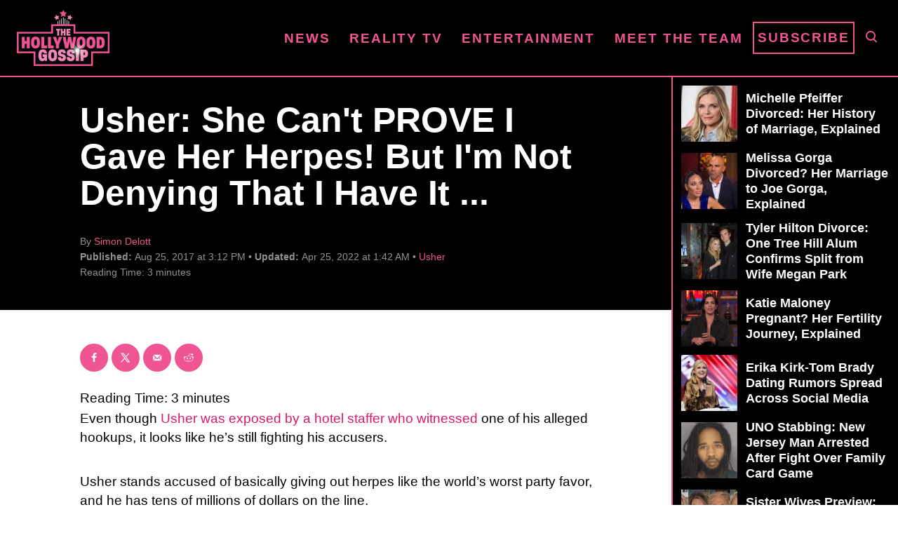

--- FILE ---
content_type: text/html; charset=UTF-8
request_url: https://www.thehollywoodgossip.com/2017/08/usher-she-cant-prove-i-gave-her-herpes-but-im-not-denying-that-i/
body_size: 19487
content:
<!DOCTYPE html><html lang="en-US">
	<head>
				<meta charset="UTF-8">
		<meta name="viewport" content="width=device-width, initial-scale=1.0">
		<meta http-equiv="X-UA-Compatible" content="ie=edge">
		<style>@font-face{font-family:'Roboto Slab';font-style:normal;font-weight:400;font-display:fallback;src:url(https://www.thehollywoodgossip.com/wp-content/mvt-fonts/1/Roboto-Slab/400-normal/400-normal.woff2) format('woff2');unicode-range:U+0000-00FF,U+0131,U+0152-0153,U+02BB-02BC,U+02C6,U+02DA,U+02DC,U+2000-206F,U+2074,U+20AC,U+2122,U+2191,U+2193,U+2212,U+2215,U+FEFF,U+FFFD} @font-face{font-family:'Roboto Slab';font-style:normal;font-weight:700;font-display:fallback;src:url(https://www.thehollywoodgossip.com/wp-content/mvt-fonts/1/Roboto-Slab/700-normal/700-normal.woff2) format('woff2');unicode-range:U+0000-00FF,U+0131,U+0152-0153,U+02BB-02BC,U+02C6,U+02DA,U+02DC,U+2000-206F,U+2074,U+20AC,U+2122,U+2191,U+2193,U+2212,U+2215,U+FEFF,U+FFFD}</style><meta name='robots' content='index, follow, max-image-preview:large, max-snippet:-1, max-video-preview:-1' />
	<style>img:is([sizes="auto" i], [sizes^="auto," i]) { contain-intrinsic-size: 3000px 1500px }</style>
	<!-- Hubbub v.2.25.1 https://morehubbub.com/ -->
<meta property="og:locale" content="en_US" />
<meta property="og:type" content="article" />
<meta property="og:title" content="Usher: She Can&#039;t PROVE I Gave Her Herpes! But I&#039;m Not Denying That I Have It ..." />
<meta property="og:description" content="Even though Usher was exposed by a hotel staffer who witnessed one of his alleged hookups, it looks like he&#039;s still fighting his accusers. Usher stands accused of basically giving out herpes like the world&#039;s" />
<meta property="og:url" content="https://www.thehollywoodgossip.com/2017/08/usher-she-cant-prove-i-gave-her-herpes-but-im-not-denying-that-i/" />
<meta property="og:site_name" content="The Hollywood Gossip" />
<meta property="og:updated_time" content="2022-04-25T01:42:44+00:00" />
<meta property="article:published_time" content="2017-08-25T15:12:43+00:00" />
<meta property="article:modified_time" content="2022-04-25T01:42:44+00:00" />
<meta name="twitter:card" content="summary_large_image" />
<meta name="twitter:title" content="Usher: She Can&#039;t PROVE I Gave Her Herpes! But I&#039;m Not Denying That I Have It ..." />
<meta name="twitter:description" content="Even though Usher was exposed by a hotel staffer who witnessed one of his alleged hookups, it looks like he&#039;s still fighting his accusers. Usher stands accused of basically giving out herpes like the world&#039;s" />
<meta class="flipboard-article" content="Even though Usher was exposed by a hotel staffer who witnessed one of his alleged hookups, it looks like he&#039;s still fighting his accusers. Usher stands accused of basically giving out herpes like the world&#039;s" />
<!-- Hubbub v.2.25.1 https://morehubbub.com/ -->
<meta property="og:title" content="Usher: She Can’t PROVE I Gave Her Herpes! But I’m Not Denying That I Have It &hellip;"/>
<meta property="og:description" content="Even though Usher was exposed by a hotel staffer who witnessed one of his alleged hookups, it looks like he&#039;s still fighting his accusers. Usher stands accused"/>
<meta property="og:image" content="http://www.thehollywoodgossip.com/wp-content/uploads/2017/08/usher-in-sunglasses.png"/>
<meta property="og:type" content="article"/>
<meta property="og:article:published_time" content="2017-08-25 15:12:43"/>
<meta property="og:article:modified_time" content="2022-04-25 01:42:44"/>
<meta name="twitter:card" content="summary">
<meta name="twitter:title" content="Usher: She Can’t PROVE I Gave Her Herpes! But I’m Not Denying That I Have It &hellip;"/>
<meta name="twitter:description" content="Even though Usher was exposed by a hotel staffer who witnessed one of his alleged hookups, it looks like he&#039;s still fighting his accusers. Usher stands accused"/>
<meta name="twitter:image" content="http://www.thehollywoodgossip.com/wp-content/uploads/2017/08/usher-in-sunglasses.png"/>
<meta name="author" content="Simon Delott"/>

	<!-- This site is optimized with the Yoast SEO Premium plugin v24.1 (Yoast SEO v24.1) - https://yoast.com/wordpress/plugins/seo/ -->
	<title>Usher: She Can&#039;t PROVE I Gave Her Herpes! But I&#039;m Not Denying That I Have It ...</title>
	<link rel="canonical" href="https://www.thehollywoodgossip.com/2017/08/usher-she-cant-prove-i-gave-her-herpes-but-im-not-denying-that-i/" />
	<meta name="author" content="Simon Delott" />
	<meta name="twitter:label1" content="Written by" />
	<meta name="twitter:data1" content="Simon Delott" />
	<meta name="twitter:label2" content="Est. reading time" />
	<meta name="twitter:data2" content="3 minutes" />
	<script type="application/ld+json" class="yoast-schema-graph">{"@context":"https://schema.org","@graph":[{"@type":"NewsArticle","@id":"https://www.thehollywoodgossip.com/2017/08/usher-she-cant-prove-i-gave-her-herpes-but-im-not-denying-that-i/#article","isPartOf":{"@id":"https://www.thehollywoodgossip.com/2017/08/usher-she-cant-prove-i-gave-her-herpes-but-im-not-denying-that-i/"},"author":{"name":"Simon Delott","@id":"https://www.thehollywoodgossip.com/#/schema/person/e6770deed5d6fab577143ae7a823c1f2"},"headline":"Usher: She Can&#8217;t PROVE I Gave Her Herpes! But I&#8217;m Not Denying That I Have It &hellip;","datePublished":"2017-08-25T15:12:43+00:00","dateModified":"2022-04-25T01:42:44+00:00","mainEntityOfPage":{"@id":"https://www.thehollywoodgossip.com/2017/08/usher-she-cant-prove-i-gave-her-herpes-but-im-not-denying-that-i/"},"wordCount":590,"commentCount":0,"publisher":{"@id":"https://www.thehollywoodgossip.com/#organization"},"image":{"@id":"https://www.thehollywoodgossip.com/2017/08/usher-she-cant-prove-i-gave-her-herpes-but-im-not-denying-that-i/#primaryimage"},"thumbnailUrl":"http://www.thehollywoodgossip.com/wp-content/uploads/2017/08/usher-in-sunglasses.png","articleSection":["Usher"],"inLanguage":"en-US","potentialAction":[{"@type":"CommentAction","name":"Comment","target":["https://www.thehollywoodgossip.com/2017/08/usher-she-cant-prove-i-gave-her-herpes-but-im-not-denying-that-i/#respond"]}],"copyrightYear":"2017","copyrightHolder":{"@id":"https://www.thehollywoodgossip.com/#organization"}},{"@type":"WebPage","@id":"https://www.thehollywoodgossip.com/2017/08/usher-she-cant-prove-i-gave-her-herpes-but-im-not-denying-that-i/","url":"https://www.thehollywoodgossip.com/2017/08/usher-she-cant-prove-i-gave-her-herpes-but-im-not-denying-that-i/","name":"Usher: She Can't PROVE I Gave Her Herpes! But I'm Not Denying That I Have It ...","isPartOf":{"@id":"https://www.thehollywoodgossip.com/#website"},"primaryImageOfPage":{"@id":"https://www.thehollywoodgossip.com/2017/08/usher-she-cant-prove-i-gave-her-herpes-but-im-not-denying-that-i/#primaryimage"},"image":{"@id":"https://www.thehollywoodgossip.com/2017/08/usher-she-cant-prove-i-gave-her-herpes-but-im-not-denying-that-i/#primaryimage"},"thumbnailUrl":"http://www.thehollywoodgossip.com/wp-content/uploads/2017/08/usher-in-sunglasses.png","datePublished":"2017-08-25T15:12:43+00:00","dateModified":"2022-04-25T01:42:44+00:00","breadcrumb":{"@id":"https://www.thehollywoodgossip.com/2017/08/usher-she-cant-prove-i-gave-her-herpes-but-im-not-denying-that-i/#breadcrumb"},"inLanguage":"en-US","potentialAction":[{"@type":"ReadAction","target":["https://www.thehollywoodgossip.com/2017/08/usher-she-cant-prove-i-gave-her-herpes-but-im-not-denying-that-i/"]}]},{"@type":"ImageObject","inLanguage":"en-US","@id":"https://www.thehollywoodgossip.com/2017/08/usher-she-cant-prove-i-gave-her-herpes-but-im-not-denying-that-i/#primaryimage","url":"http://www.thehollywoodgossip.com/wp-content/uploads/2017/08/usher-in-sunglasses.png","contentUrl":"http://www.thehollywoodgossip.com/wp-content/uploads/2017/08/usher-in-sunglasses.png"},{"@type":"BreadcrumbList","@id":"https://www.thehollywoodgossip.com/2017/08/usher-she-cant-prove-i-gave-her-herpes-but-im-not-denying-that-i/#breadcrumb","itemListElement":[{"@type":"ListItem","position":1,"name":"Home","item":"https://www.thehollywoodgossip.com/"},{"@type":"ListItem","position":2,"name":"Usher: She Can&#8217;t PROVE I Gave Her Herpes! But I&#8217;m Not Denying That I Have It &hellip;"}]},{"@type":"WebSite","@id":"https://www.thehollywoodgossip.com/#website","url":"https://www.thehollywoodgossip.com/","name":"The Hollywood Gossip","description":"Celebrity Gossip and Entertainment News","publisher":{"@id":"https://www.thehollywoodgossip.com/#organization"},"potentialAction":[{"@type":"SearchAction","target":{"@type":"EntryPoint","urlTemplate":"https://www.thehollywoodgossip.com/?s={search_term_string}"},"query-input":{"@type":"PropertyValueSpecification","valueRequired":true,"valueName":"search_term_string"}}],"inLanguage":"en-US"},{"@type":"Organization","@id":"https://www.thehollywoodgossip.com/#organization","name":"The Hollywood Gossip","url":"https://www.thehollywoodgossip.com/","logo":{"@type":"ImageObject","inLanguage":"en-US","@id":"https://www.thehollywoodgossip.com/#/schema/logo/image/","url":"https://cdn.thehollywoodgossip.com/uploads/2022/02/thg-logo.png","contentUrl":"https://cdn.thehollywoodgossip.com/uploads/2022/02/thg-logo.png","width":132,"height":80,"caption":"The Hollywood Gossip"},"image":{"@id":"https://www.thehollywoodgossip.com/#/schema/logo/image/"},"sameAs":["https://www.facebook.com/thehollywoodgossip","https://x.com/thgossip"]},{"@type":"Person","@id":"https://www.thehollywoodgossip.com/#/schema/person/e6770deed5d6fab577143ae7a823c1f2","name":"Simon Delott","image":{"@type":"ImageObject","inLanguage":"en-US","@id":"https://www.thehollywoodgossip.com/#/schema/person/image/","url":"https://secure.gravatar.com/avatar/9821e9d9aa444ea5967105bc37e2047dd753f58daf64aeddf80def171a133f08?s=96&d=mm&r=g","contentUrl":"https://secure.gravatar.com/avatar/9821e9d9aa444ea5967105bc37e2047dd753f58daf64aeddf80def171a133f08?s=96&d=mm&r=g","caption":"Simon Delott"},"url":"https://www.thehollywoodgossip.com/author/simon-delott/"}]}</script>
	<!-- / Yoast SEO Premium plugin. -->


<link rel='dns-prefetch' href='//scripts.mediavine.com' />
<link rel='dns-prefetch' href='//cdn.parsely.com' />
<link rel="alternate" type="application/rss+xml" title="The Hollywood Gossip &raquo; Feed" href="https://www.thehollywoodgossip.com/feed/" />
<link rel="alternate" type="application/rss+xml" title="The Hollywood Gossip &raquo; Comments Feed" href="https://www.thehollywoodgossip.com/comments/feed/" />
<script type="text/javascript" id="wpp-js" src="https://www.thehollywoodgossip.com/wp-content/plugins/wordpress-popular-posts/assets/js/wpp.min.js?ver=7.2.0" data-sampling="0" data-sampling-rate="100" data-api-url="https://www.thehollywoodgossip.com/wp-json/wordpress-popular-posts" data-post-id="275837" data-token="f0300f5687" data-lang="0" data-debug="0"></script>
<link rel="alternate" type="application/rss+xml" title="The Hollywood Gossip &raquo; Usher: She Can&#8217;t PROVE I Gave Her Herpes! But I&#8217;m Not Denying That I Have It &hellip; Comments Feed" href="https://www.thehollywoodgossip.com/2017/08/usher-she-cant-prove-i-gave-her-herpes-but-im-not-denying-that-i/feed/" />
<style type="text/css" id="mv-trellis-custom-css">:root{--mv-trellis-color-link:var(--mv-trellis-color-primary);--mv-trellis-font-body:"Century Gothic",CenturyGothic,AppleGothic,sans-serif;--mv-trellis-font-heading:"Roboto Slab",serif;--mv-trellis-font-size-ex-sm:0.750375rem;--mv-trellis-font-size-sm:0.984375rem;--mv-trellis-font-size:1.125rem;--mv-trellis-font-size-lg:1.265625rem;--mv-trellis-color-primary:#EF5493;--mv-trellis-max-logo-size:75px;--mv-trellis-gutter-small:5px;--mv-trellis-gutter:10px;--mv-trellis-gutter-double:20px;--mv-trellis-gutter-large:25px;--mv-trellis-gutenberg-primary:#EF5493;--mv-trellis-gutenberg-bg-accent:#000000;}</style><link rel='stylesheet' id='trellis-infinity-css' href='https://www.thehollywoodgossip.com/wp-content/plugins/trellis-infinity/public/css/trellis-infinity.css?ver=1.0.3' type='text/css' media='all' />
<link rel='stylesheet' id='wp-block-library-css' href='https://www.thehollywoodgossip.com/wp-includes/css/dist/block-library/style.min.css?ver=6.8.3' type='text/css' media='all' />
<style id='classic-theme-styles-inline-css' type='text/css'>
/*! This file is auto-generated */
.wp-block-button__link{color:#fff;background-color:#32373c;border-radius:9999px;box-shadow:none;text-decoration:none;padding:calc(.667em + 2px) calc(1.333em + 2px);font-size:1.125em}.wp-block-file__button{background:#32373c;color:#fff;text-decoration:none}
</style>
<style id='wp-parsely-recommendations-style-inline-css' type='text/css'>
.parsely-recommendations-list-title{font-size:1.2em}.parsely-recommendations-list{list-style:none;padding:unset}.parsely-recommendations-cardbody{overflow:hidden;padding:.8em;text-overflow:ellipsis;white-space:nowrap}.parsely-recommendations-cardmedia{padding:.8em .8em 0}

</style>
<link rel='stylesheet' id='mvt-blocks-css' href='https://www.thehollywoodgossip.com/wp-content/plugins/trellis-blocks/inc/assets/main.css?ver=0.0.1' type='text/css' media='all' />
<style id='global-styles-inline-css' type='text/css'>
:root{--wp--preset--aspect-ratio--square: 1;--wp--preset--aspect-ratio--4-3: 4/3;--wp--preset--aspect-ratio--3-4: 3/4;--wp--preset--aspect-ratio--3-2: 3/2;--wp--preset--aspect-ratio--2-3: 2/3;--wp--preset--aspect-ratio--16-9: 16/9;--wp--preset--aspect-ratio--9-16: 9/16;--wp--preset--color--black: #000000;--wp--preset--color--cyan-bluish-gray: #abb8c3;--wp--preset--color--white: #ffffff;--wp--preset--color--pale-pink: #f78da7;--wp--preset--color--vivid-red: #cf2e2e;--wp--preset--color--luminous-vivid-orange: #ff6900;--wp--preset--color--luminous-vivid-amber: #fcb900;--wp--preset--color--light-green-cyan: #7bdcb5;--wp--preset--color--vivid-green-cyan: #00d084;--wp--preset--color--pale-cyan-blue: #8ed1fc;--wp--preset--color--vivid-cyan-blue: #0693e3;--wp--preset--color--vivid-purple: #9b51e0;--wp--preset--color--mvt-primary-css-color: #EF5493;--wp--preset--color--mvt-background-accent-css-color: #000000;--wp--preset--gradient--vivid-cyan-blue-to-vivid-purple: linear-gradient(135deg,rgba(6,147,227,1) 0%,rgb(155,81,224) 100%);--wp--preset--gradient--light-green-cyan-to-vivid-green-cyan: linear-gradient(135deg,rgb(122,220,180) 0%,rgb(0,208,130) 100%);--wp--preset--gradient--luminous-vivid-amber-to-luminous-vivid-orange: linear-gradient(135deg,rgba(252,185,0,1) 0%,rgba(255,105,0,1) 100%);--wp--preset--gradient--luminous-vivid-orange-to-vivid-red: linear-gradient(135deg,rgba(255,105,0,1) 0%,rgb(207,46,46) 100%);--wp--preset--gradient--very-light-gray-to-cyan-bluish-gray: linear-gradient(135deg,rgb(238,238,238) 0%,rgb(169,184,195) 100%);--wp--preset--gradient--cool-to-warm-spectrum: linear-gradient(135deg,rgb(74,234,220) 0%,rgb(151,120,209) 20%,rgb(207,42,186) 40%,rgb(238,44,130) 60%,rgb(251,105,98) 80%,rgb(254,248,76) 100%);--wp--preset--gradient--blush-light-purple: linear-gradient(135deg,rgb(255,206,236) 0%,rgb(152,150,240) 100%);--wp--preset--gradient--blush-bordeaux: linear-gradient(135deg,rgb(254,205,165) 0%,rgb(254,45,45) 50%,rgb(107,0,62) 100%);--wp--preset--gradient--luminous-dusk: linear-gradient(135deg,rgb(255,203,112) 0%,rgb(199,81,192) 50%,rgb(65,88,208) 100%);--wp--preset--gradient--pale-ocean: linear-gradient(135deg,rgb(255,245,203) 0%,rgb(182,227,212) 50%,rgb(51,167,181) 100%);--wp--preset--gradient--electric-grass: linear-gradient(135deg,rgb(202,248,128) 0%,rgb(113,206,126) 100%);--wp--preset--gradient--midnight: linear-gradient(135deg,rgb(2,3,129) 0%,rgb(40,116,252) 100%);--wp--preset--font-size--small: 13px;--wp--preset--font-size--medium: 20px;--wp--preset--font-size--large: 36px;--wp--preset--font-size--x-large: 42px;--wp--preset--spacing--20: 0.44rem;--wp--preset--spacing--30: 0.67rem;--wp--preset--spacing--40: 1rem;--wp--preset--spacing--50: 1.5rem;--wp--preset--spacing--60: 2.25rem;--wp--preset--spacing--70: 3.38rem;--wp--preset--spacing--80: 5.06rem;--wp--preset--shadow--natural: 6px 6px 9px rgba(0, 0, 0, 0.2);--wp--preset--shadow--deep: 12px 12px 50px rgba(0, 0, 0, 0.4);--wp--preset--shadow--sharp: 6px 6px 0px rgba(0, 0, 0, 0.2);--wp--preset--shadow--outlined: 6px 6px 0px -3px rgba(255, 255, 255, 1), 6px 6px rgba(0, 0, 0, 1);--wp--preset--shadow--crisp: 6px 6px 0px rgba(0, 0, 0, 1);}:where(.is-layout-flex){gap: 0.5em;}:where(.is-layout-grid){gap: 0.5em;}body .is-layout-flex{display: flex;}.is-layout-flex{flex-wrap: wrap;align-items: center;}.is-layout-flex > :is(*, div){margin: 0;}body .is-layout-grid{display: grid;}.is-layout-grid > :is(*, div){margin: 0;}:where(.wp-block-columns.is-layout-flex){gap: 2em;}:where(.wp-block-columns.is-layout-grid){gap: 2em;}:where(.wp-block-post-template.is-layout-flex){gap: 1.25em;}:where(.wp-block-post-template.is-layout-grid){gap: 1.25em;}.has-black-color{color: var(--wp--preset--color--black) !important;}.has-cyan-bluish-gray-color{color: var(--wp--preset--color--cyan-bluish-gray) !important;}.has-white-color{color: var(--wp--preset--color--white) !important;}.has-pale-pink-color{color: var(--wp--preset--color--pale-pink) !important;}.has-vivid-red-color{color: var(--wp--preset--color--vivid-red) !important;}.has-luminous-vivid-orange-color{color: var(--wp--preset--color--luminous-vivid-orange) !important;}.has-luminous-vivid-amber-color{color: var(--wp--preset--color--luminous-vivid-amber) !important;}.has-light-green-cyan-color{color: var(--wp--preset--color--light-green-cyan) !important;}.has-vivid-green-cyan-color{color: var(--wp--preset--color--vivid-green-cyan) !important;}.has-pale-cyan-blue-color{color: var(--wp--preset--color--pale-cyan-blue) !important;}.has-vivid-cyan-blue-color{color: var(--wp--preset--color--vivid-cyan-blue) !important;}.has-vivid-purple-color{color: var(--wp--preset--color--vivid-purple) !important;}.has-black-background-color{background-color: var(--wp--preset--color--black) !important;}.has-cyan-bluish-gray-background-color{background-color: var(--wp--preset--color--cyan-bluish-gray) !important;}.has-white-background-color{background-color: var(--wp--preset--color--white) !important;}.has-pale-pink-background-color{background-color: var(--wp--preset--color--pale-pink) !important;}.has-vivid-red-background-color{background-color: var(--wp--preset--color--vivid-red) !important;}.has-luminous-vivid-orange-background-color{background-color: var(--wp--preset--color--luminous-vivid-orange) !important;}.has-luminous-vivid-amber-background-color{background-color: var(--wp--preset--color--luminous-vivid-amber) !important;}.has-light-green-cyan-background-color{background-color: var(--wp--preset--color--light-green-cyan) !important;}.has-vivid-green-cyan-background-color{background-color: var(--wp--preset--color--vivid-green-cyan) !important;}.has-pale-cyan-blue-background-color{background-color: var(--wp--preset--color--pale-cyan-blue) !important;}.has-vivid-cyan-blue-background-color{background-color: var(--wp--preset--color--vivid-cyan-blue) !important;}.has-vivid-purple-background-color{background-color: var(--wp--preset--color--vivid-purple) !important;}.has-black-border-color{border-color: var(--wp--preset--color--black) !important;}.has-cyan-bluish-gray-border-color{border-color: var(--wp--preset--color--cyan-bluish-gray) !important;}.has-white-border-color{border-color: var(--wp--preset--color--white) !important;}.has-pale-pink-border-color{border-color: var(--wp--preset--color--pale-pink) !important;}.has-vivid-red-border-color{border-color: var(--wp--preset--color--vivid-red) !important;}.has-luminous-vivid-orange-border-color{border-color: var(--wp--preset--color--luminous-vivid-orange) !important;}.has-luminous-vivid-amber-border-color{border-color: var(--wp--preset--color--luminous-vivid-amber) !important;}.has-light-green-cyan-border-color{border-color: var(--wp--preset--color--light-green-cyan) !important;}.has-vivid-green-cyan-border-color{border-color: var(--wp--preset--color--vivid-green-cyan) !important;}.has-pale-cyan-blue-border-color{border-color: var(--wp--preset--color--pale-cyan-blue) !important;}.has-vivid-cyan-blue-border-color{border-color: var(--wp--preset--color--vivid-cyan-blue) !important;}.has-vivid-purple-border-color{border-color: var(--wp--preset--color--vivid-purple) !important;}.has-vivid-cyan-blue-to-vivid-purple-gradient-background{background: var(--wp--preset--gradient--vivid-cyan-blue-to-vivid-purple) !important;}.has-light-green-cyan-to-vivid-green-cyan-gradient-background{background: var(--wp--preset--gradient--light-green-cyan-to-vivid-green-cyan) !important;}.has-luminous-vivid-amber-to-luminous-vivid-orange-gradient-background{background: var(--wp--preset--gradient--luminous-vivid-amber-to-luminous-vivid-orange) !important;}.has-luminous-vivid-orange-to-vivid-red-gradient-background{background: var(--wp--preset--gradient--luminous-vivid-orange-to-vivid-red) !important;}.has-very-light-gray-to-cyan-bluish-gray-gradient-background{background: var(--wp--preset--gradient--very-light-gray-to-cyan-bluish-gray) !important;}.has-cool-to-warm-spectrum-gradient-background{background: var(--wp--preset--gradient--cool-to-warm-spectrum) !important;}.has-blush-light-purple-gradient-background{background: var(--wp--preset--gradient--blush-light-purple) !important;}.has-blush-bordeaux-gradient-background{background: var(--wp--preset--gradient--blush-bordeaux) !important;}.has-luminous-dusk-gradient-background{background: var(--wp--preset--gradient--luminous-dusk) !important;}.has-pale-ocean-gradient-background{background: var(--wp--preset--gradient--pale-ocean) !important;}.has-electric-grass-gradient-background{background: var(--wp--preset--gradient--electric-grass) !important;}.has-midnight-gradient-background{background: var(--wp--preset--gradient--midnight) !important;}.has-small-font-size{font-size: var(--wp--preset--font-size--small) !important;}.has-medium-font-size{font-size: var(--wp--preset--font-size--medium) !important;}.has-large-font-size{font-size: var(--wp--preset--font-size--large) !important;}.has-x-large-font-size{font-size: var(--wp--preset--font-size--x-large) !important;}
:where(.wp-block-post-template.is-layout-flex){gap: 1.25em;}:where(.wp-block-post-template.is-layout-grid){gap: 1.25em;}
:where(.wp-block-columns.is-layout-flex){gap: 2em;}:where(.wp-block-columns.is-layout-grid){gap: 2em;}
:root :where(.wp-block-pullquote){font-size: 1.5em;line-height: 1.6;}
</style>
<link rel='stylesheet' id='newspack-newsletters-subscriptions-css' href='https://www.thehollywoodgossip.com/wp-content/plugins/newspack-newsletters/includes/../dist/subscriptions.css?ver=1737382910' type='text/css' media='all' />
<link rel='stylesheet' id='dpsp-frontend-style-pro-css' href='https://www.thehollywoodgossip.com/wp-content/plugins/social-pug/assets/dist/style-frontend-pro.css?ver=2.25.1' type='text/css' media='all' />
<style id='dpsp-frontend-style-pro-inline-css' type='text/css'>

				@media screen and ( max-width : 720px ) {
					.dpsp-content-wrapper.dpsp-hide-on-mobile,
					.dpsp-share-text.dpsp-hide-on-mobile {
						display: none;
					}
					.dpsp-has-spacing .dpsp-networks-btns-wrapper li {
						margin:0 2% 10px 0;
					}
					.dpsp-network-btn.dpsp-has-label:not(.dpsp-has-count) {
						max-height: 40px;
						padding: 0;
						justify-content: center;
					}
					.dpsp-content-wrapper.dpsp-size-small .dpsp-network-btn.dpsp-has-label:not(.dpsp-has-count){
						max-height: 32px;
					}
					.dpsp-content-wrapper.dpsp-size-large .dpsp-network-btn.dpsp-has-label:not(.dpsp-has-count){
						max-height: 46px;
					}
				}
			
							.dpsp-button-style-6 .dpsp-networks-btns-content.dpsp-networks-btns-wrapper .dpsp-network-btn:not(:hover):not(:active) {
								--customNetworkColor: #ef5493;
								--customNetworkHoverColor: #e11568;
								color: #ef5493;
							}
							.dpsp-button-style-6 .dpsp-networks-btns-content.dpsp-networks-btns-wrapper .dpsp-network-btn .dpsp-network-icon {
								border-color: #ef5493;
								background: #ef5493;
							}
						
							.dpsp-button-style-6 .dpsp-networks-btns-content.dpsp-networks-btns-wrapper .dpsp-network-btn:focus,
							.dpsp-button-style-6 .dpsp-networks-btns-content.dpsp-networks-btns-wrapper .dpsp-network-btn:hover {
								color: #e11568;
							}
							.dpsp-button-style-6 .dpsp-networks-btns-content.dpsp-networks-btns-wrapper .dpsp-network-btn:hover .dpsp-network-icon,
							.dpsp-button-style-6 .dpsp-networks-btns-content.dpsp-networks-btns-wrapper .dpsp-network-btn:focus .dpsp-network-icon {
								border-color: #e11568;
								background: #e11568;
							}
						.dpsp-networks-btns-wrapper.dpsp-networks-btns-content .dpsp-network-btn {--networkHover: rgba(225, 21, 104, 0.4); --networkAccent: rgba(225, 21, 104, 1);}
</style>
<link rel='stylesheet' id='wordpress-popular-posts-css-css' href='https://www.thehollywoodgossip.com/wp-content/plugins/wordpress-popular-posts/assets/css/wpp.css?ver=7.2.0' type='text/css' media='all' />
<link rel='stylesheet' id='mv-trellis-the-hollywood-gossip-trellis-css' href='https://www.thehollywoodgossip.com/wp-content/themes/thg-trellis/assets/dist/css/main.1.0.03.css?ver=1.0.03' type='text/css' media='all' />
				<script id="mv-trellis-localModel" data-cfasync="false">
					window.$adManagementConfig = window.$adManagementConfig || {};
					window.$adManagementConfig.web = window.$adManagementConfig.web || {};
					window.$adManagementConfig.web.localModel = {"optimize_mobile_pagespeed":true,"optimize_desktop_pagespeed":true,"content_selector":".mvt-content","footer_selector":"footer.footer","content_selector_mobile":".mvt-content","comments_selector":"","sidebar_atf_selector":".sidebar-primary .widget-container:nth-last-child(3)","sidebar_atf_position":"afterend","sidebar_btf_selector":".mv-sticky-slot","sidebar_btf_position":"beforeend","content_stop_selector":"","sidebar_btf_stop_selector":"footer.footer","custom_css":"","ad_box":true,"sidebar_minimum_width":"1135","native_html_templates":{"feed":"<aside class=\"mv-trellis-native-ad-feed\"><div class=\"native-ad-image\" style=\"min-height:240px;min-width:320px;\"><div style=\"display: none;\" data-native-size=\"[300, 250]\" data-native-type=\"video\"><\/div><div style=\"width:320px;height:240px;\" data-native-size=\"[320,240]\" data-native-type=\"image\"><\/div><\/div><div class=\"native-content\"><img class=\"native-icon\" data-native-type=\"icon\" style=\"max-height: 50px; width: auto;\"><h2 data-native-len=\"80\" data-native-d-len=\"120\" data-native-type=\"title\"><\/h2><div data-native-len=\"140\" data-native-d-len=\"340\" data-native-type=\"body\"><\/div><div class=\"cta-container\"><div data-native-type=\"sponsoredBy\"><\/div><a rel=\"nonopener sponsor\" data-native-type=\"clickUrl\" class=\"button article-read-more\"><span data-native-type=\"cta\"><\/span><\/a><\/div><\/div><\/aside>","content":"<aside class=\"mv-trellis-native-ad-content\"><div class=\"native-ad-image\"><div style=\"display: none;\" data-native-size=\"[300, 250]\" data-native-type=\"video\"><\/div><div data-native-size=\"[300,300]\" data-native-type=\"image\"><\/div><\/div><div class=\"native-content\"><img class=\"native-icon\" data-native-type=\"icon\" style=\"max-height: 50px; width: auto;\"><h2 data-native-len=\"80\" data-native-d-len=\"120\" data-native-type=\"title\"><\/h2><div data-native-len=\"140\" data-native-d-len=\"340\" data-native-type=\"body\"><\/div><div class=\"cta-container\"><div data-native-type=\"sponsoredBy\"><\/div><a data-native-type=\"clickUrl\" class=\"button article-read-more\"><span data-native-type=\"cta\"><\/span><\/a><\/div><\/div><\/aside>","sidebar":"<aside class=\"mv-trellis-native-ad-sidebar\"><div class=\"native-ad-image\"><div style=\"display: none;\" data-native-size=\"[300, 250]\" data-native-type=\"video\"><\/div><div data-native-size=\"[300,300]\" data-native-type=\"image\"><\/div><\/div><img class=\"native-icon\" data-native-type=\"icon\" style=\"max-height: 50px; width: auto;\"><h3 data-native-len=\"80\"><a rel=\"nonopener sponsor\" data-native-type=\"title\"><\/a><\/h3><div data-native-len=\"140\" data-native-d-len=\"340\" data-native-type=\"body\"><\/div><div data-native-type=\"sponsoredBy\"><\/div><a data-native-type=\"clickUrl\" class=\"button article-read-more\"><span data-native-type=\"cta\"><\/span><\/a><\/aside>","sticky_sidebar":"<aside class=\"mv-trellis-native-ad-sticky-sidebar\"><div class=\"native-ad-image\"><div style=\"display: none;\" data-native-size=\"[300, 250]\" data-native-type=\"video\"><\/div><div data-native-size=\"[300,300]\" data-native-type=\"image\"><\/div><\/div><img class=\"native-icon\" data-native-type=\"icon\" style=\"max-height: 50px; width: auto;\"><h3 data-native-len=\"80\" data-native-type=\"title\"><\/h3><div data-native-len=\"140\" data-native-d-len=\"340\" data-native-type=\"body\"><\/div><div data-native-type=\"sponsoredBy\"><\/div><a data-native-type=\"clickUrl\" class=\"button article-read-more\"><span data-native-type=\"cta\"><\/span><\/a><\/aside>","adhesion":"<aside class=\"mv-trellis-native-ad-adhesion\"><div data-native-size=\"[100,100]\" data-native-type=\"image\"><\/div><div class=\"native-content\"><img class=\"native-icon\" data-native-type=\"icon\" style=\"max-height: 50px; width: auto;\"><div data-native-type=\"sponsoredBy\"><\/div><h6 data-native-len=\"80\" data-native-d-len=\"120\" data-native-type=\"title\"><\/h6><\/div><div class=\"cta-container\"><a class=\"button article-read-more\" data-native-type=\"clickUrl\"><span data-native-type=\"cta\"><\/span><\/a><\/div><\/aside>"}};
				</script>
			<script type="text/javascript" async="async" data-noptimize="1" data-cfasync="false" src="https://scripts.mediavine.com/tags/the-hollywood-gossip.js?ver=6.8.3" id="mv-script-wrapper-js"></script>
<link rel="https://api.w.org/" href="https://www.thehollywoodgossip.com/wp-json/" /><link rel="alternate" title="JSON" type="application/json" href="https://www.thehollywoodgossip.com/wp-json/wp/v2/posts/275837" /><link rel="EditURI" type="application/rsd+xml" title="RSD" href="https://www.thehollywoodgossip.com/xmlrpc.php?rsd" />
<meta name="generator" content="WordPress 6.8.3" />
<link rel='shortlink' href='https://www.thehollywoodgossip.com/?p=275837' />
<link rel="alternate" title="oEmbed (JSON)" type="application/json+oembed" href="https://www.thehollywoodgossip.com/wp-json/oembed/1.0/embed?url=https%3A%2F%2Fwww.thehollywoodgossip.com%2F2017%2F08%2Fusher-she-cant-prove-i-gave-her-herpes-but-im-not-denying-that-i%2F" />
<link rel="alternate" title="oEmbed (XML)" type="text/xml+oembed" href="https://www.thehollywoodgossip.com/wp-json/oembed/1.0/embed?url=https%3A%2F%2Fwww.thehollywoodgossip.com%2F2017%2F08%2Fusher-she-cant-prove-i-gave-her-herpes-but-im-not-denying-that-i%2F&#038;format=xml" />
<meta name="hubbub-info" description="Hubbub Pro 2.25.1">            <style id="wpp-loading-animation-styles">@-webkit-keyframes bgslide{from{background-position-x:0}to{background-position-x:-200%}}@keyframes bgslide{from{background-position-x:0}to{background-position-x:-200%}}.wpp-widget-block-placeholder,.wpp-shortcode-placeholder{margin:0 auto;width:60px;height:3px;background:#dd3737;background:linear-gradient(90deg,#dd3737 0%,#571313 10%,#dd3737 100%);background-size:200% auto;border-radius:3px;-webkit-animation:bgslide 1s infinite linear;animation:bgslide 1s infinite linear}</style>
            <script type="application/ld+json">{"@context":"https:\/\/schema.org","@type":"NewsArticle","headline":"Usher: She Can&#8217;t PROVE I Gave Her Herpes! But I&#8217;m Not Denying That I Have It &hellip;","url":"http:\/\/www.thehollywoodgossip.com\/2017\/08\/usher-she-cant-prove-i-gave-her-herpes-but-im-not-denying-that-i\/","mainEntityOfPage":{"@type":"WebPage","@id":"http:\/\/www.thehollywoodgossip.com\/2017\/08\/usher-she-cant-prove-i-gave-her-herpes-but-im-not-denying-that-i\/"},"thumbnailUrl":"","image":{"@type":"ImageObject","url":""},"articleSection":"Usher","author":[{"@type":"Person","name":"Simon Delott"}],"creator":["Simon Delott"],"publisher":{"@type":"Organization","name":"The Hollywood Gossip","logo":"https:\/\/cdn.thehollywoodgossip.com\/uploads\/2022\/02\/thg-black.jpg"},"keywords":[],"dateCreated":"2017-08-25T15:12:43Z","datePublished":"2017-08-25T15:12:43Z","dateModified":"2022-04-25T01:42:44Z"}</script><meta name="apple-itunes-app" content="app-id=372387225, app-argument=https://www.thehollywoodgossip.com/2017/08/usher-she-cant-prove-i-gave-her-herpes-but-im-not-denying-that-i"><style type="text/css" id="mv-trellis-native-ads-css">:root{--mv-trellis-color-native-ad-background: var(--mv-trellis-color-background-accent,#fafafa);}[class*="mv-trellis-native-ad"]{display:flex;flex-direction:column;text-align:center;align-items:center;padding:10px;margin:15px 0;border-top:1px solid #eee;border-bottom:1px solid #eee;background-color:var(--mv-trellis-color-native-ad-background,#fafafa)}[class*="mv-trellis-native-ad"] [data-native-type="image"]{background-repeat:no-repeat;background-size:cover;background-position:center center;}[class*="mv-trellis-native-ad"] [data-native-type="sponsoredBy"]{font-size:0.875rem;text-decoration:none;transition:color .3s ease-in-out,background-color .3s ease-in-out;}[class*="mv-trellis-native-ad"] [data-native-type="title"]{line-height:1;margin:10px 0;max-width:100%;text-decoration:none;transition:color .3s ease-in-out,background-color .3s ease-in-out;}[class*="mv-trellis-native-ad"] [data-native-type="title"],[class*="mv-trellis-native-ad"] [data-native-type="sponsoredBy"]{color:var(--mv-trellis-color-link)}[class*="mv-trellis-native-ad"] [data-native-type="title"]:hover,[class*="mv-trellis-native-ad"] [data-native-type="sponsoredBy"]:hover{color:var(--mv-trellis-color-link-hover)}[class*="mv-trellis-native-ad"] [data-native-type="body"]{max-width:100%;}[class*="mv-trellis-native-ad"] .article-read-more{display:inline-block;font-size:0.875rem;line-height:1.25;margin-left:0px;margin-top:10px;padding:10px 20px;text-align:right;text-decoration:none;text-transform:uppercase;}@media only screen and (min-width:600px){.mv-trellis-native-ad-feed,.mv-trellis-native-ad-content{flex-direction:row;padding:0;text-align:left;}.mv-trellis-native-ad-feed .native-content,.mv-trellis-native-ad-content{padding:10px}}.mv-trellis-native-ad-feed [data-native-type="image"]{max-width:100%;height:auto;}.mv-trellis-native-ad-feed .cta-container,.mv-trellis-native-ad-content .cta-container{display:flex;flex-direction:column;align-items:center;}@media only screen and (min-width:600px){.mv-trellis-native-ad-feed .cta-container,.mv-trellis-native-ad-content .cta-container{flex-direction:row;align-items: flex-end;justify-content:space-between;}}@media only screen and (min-width:600px){.mv-trellis-native-ad-content{padding:0;}.mv-trellis-native-ad-content .native-content{max-width:calc(100% - 300px);padding:15px;}}.mv-trellis-native-ad-content [data-native-type="image"]{height:300px;max-width:100%;width:300px;}.mv-trellis-native-ad-sticky-sidebar,.mv-trellis-native-ad-sidebar{font-size:var(--mv-trellis-font-size-sm,0.875rem);margin:20px 0;max-width:300px;padding:0 0 var(--mv-trellis-gutter,20px);}.mv-trellis-native-ad-sticky-sidebar [data-native-type="image"],.mv-trellis-native-ad-sticky-sidebar [data-native-type="image"]{height:300px;margin:0 auto;max-width:100%;width:300px;}.mv-trellis-native-ad-sticky-sidebar [data-native-type="body"]{padding:0 var(--mv-trellis-gutter,20px);}.mv-trellis-native-ad-sticky-sidebar [data-native-type="sponsoredBy"],.mv-trellis-native-ad-sticky-sidebar [data-native-type="sponsoredBy"]{display:inline-block}.mv-trellis-native-ad-sticky-sidebar h3,.mv-trellis-native-ad-sidebar h3 [data-native-type="title"]{margin:15px auto;width:300px;}.mv-trellis-native-ad-adhesion{background-color:transparent;flex-direction:row;height:90px;margin:0;padding:0 20px;}.mv-trellis-native-ad-adhesion [data-native-type="image"]{height:120px;margin:0 auto;max-width:100%;transform:translateY(-20px);width:120px;}.mv-trellis-native-ad-adhesion [data-native-type="sponsoredBy"],.mv-trellis-native-ad-adhesion  .article-read-more{font-size:0.75rem;}.mv-trellis-native-ad-adhesion [data-native-type="title"]{font-size:1rem;}.mv-trellis-native-ad-adhesion .native-content{display:flex;flex-direction:column;justify-content:center;padding:0 10px;text-align:left;}.mv-trellis-native-ad-adhesion .cta-container{display:flex;align-items:center;}</style>			<meta name="theme-color" content="#000000"/>
			<link rel="manifest" href="https://www.thehollywoodgossip.com/manifest">
		<link rel="icon" href="https://cdn.thehollywoodgossip.com/uploads/2024/07/cropped-THG-LOGO-32x32.jpg" sizes="32x32" />
<link rel="icon" href="https://cdn.thehollywoodgossip.com/uploads/2024/07/cropped-THG-LOGO-192x192.jpg" sizes="192x192" />
<link rel="apple-touch-icon" href="https://cdn.thehollywoodgossip.com/uploads/2024/07/cropped-THG-LOGO-180x180.jpg" />
<meta name="msapplication-TileImage" content="https://cdn.thehollywoodgossip.com/uploads/2024/07/cropped-THG-LOGO-270x270.jpg" />
		<script>
			window.growMeSettings = {
				searchSelectors: ['.search-toggle']
			};
		</script>
		<!--            Grow.me script that makes the service work -->
		<script data-grow-initializer="">!(function(){window.growMe||((window.growMe=function(e){window.growMe._.push(e);}),(window.growMe._=[]));var e=document.createElement("script");(e.type="text/javascript"),(e.src="https://faves.grow.me/main.js"),(e.defer=!0),e.setAttribute("data-grow-faves-site-id","U2l0ZTowMWFhNGQxYS0wMzMzLTQzMzMtOWNiMi0yMjc5OTkzYWJhMDU=");var t=document.getElementsByTagName("script")[0];t.parentNode.insertBefore(e,t);})();</script>

				<script>
			const fetchPrivacyInfo = fetch('https://api.grow.me/location-privacy-info');

			fetchPrivacyInfo
				.then((gdpr_response) => gdpr_response.json())
				.then((gdpr_json) => {
					if ( ! gdpr_json.gdprApplies ) {
						let gtagScript = document.createElement('script');
						gtagScript.src = 'https://www.googletagmanager.com/gtag/js?id=G-KYR9RF30B0';
						document.head.appendChild(gtagScript);

						window.dataLayer = window.dataLayer || [];
						function gtag(){dataLayer.push(arguments);}
						gtag('js', new Date());
						gtag('config', 'G-KYR9RF30B0');
					}
				});
		</script>

		<script async id="ebx" src="//applets.ebxcdn.com/ebx.js"></script>
		
			</head>
		<body 
	class="wp-singular post-template-default single single-post postid-275837 single-format-standard wp-theme-mediavine-trellis wp-child-theme-thg-trellis mvt-no-js usher-she-cant-prove-i-gave-her-herpes-but-im-not-denying-that-i  mediavine-trellis"	>
				<a href="#content" class="screen-reader-text">Skip to Content</a>

		<div class="before-content">
						<header class="header">
	<div class="wrapper wrapper-header">
				<div class="header-container">
			<button class="search-toggle">
	<span class="screen-reader-text">Search</span>
	<svg width="16" height="20" viewBox="0 0 16 20" fill="none" class="magnifying-glass search-icon" xmlns="http://www.w3.org/2000/svg">
    <circle cx="7" cy="10" r="6" stroke-width="2"></circle>
    <path d="M12 15.525 L15 18.525" stroke-width="2" stroke-linecap="square"></path>
</svg></button>
<div id="search-container">
	<form role="search" method="get" class="searchform" action="https://www.thehollywoodgossip.com/">
	<label>
		<span class="screen-reader-text">Search for:</span>
		<input type="search" class="search-field"
			placeholder="Enter search keywords"
			value="" name="s"
			title="Search for:" />
	</label>
	<input type="submit" class="search-submit" value="Search" />
</form>
	<button class="search-close">
		<span class="screen-reader-text">Close Search</span>
		&times;
	</button>
</div>
			<a href="https://www.thehollywoodgossip.com/" title="The Hollywood Gossip" class="header-logo"><picture><img src="https://cdn.thehollywoodgossip.com/uploads/2022/02/thg-logo.png" class="size-full size-ratio-full wp-image-12647 header-logo-img ggnoads" alt="Celebrity Gossip" data-pin-nopin="true" height="80" width="132"></picture></a>			<div class="nav">
	<div class="wrapper nav-wrapper">
						<button class="nav-toggle" aria-label="Menu"><svg class="menu-icon" xmlns="http://www.w3.org/2000/svg" viewBox="0 0 32 32" width="32px" height="32px">
	<path d="M4,10h24c1.104,0,2-0.896,2-2s-0.896-2-2-2H4C2.896,6,2,6.896,2,8S2.896,10,4,10z M28,14H4c-1.104,0-2,0.896-2,2  s0.896,2,2,2h24c1.104,0,2-0.896,2-2S29.104,14,28,14z M28,22H4c-1.104,0-2,0.896-2,2s0.896,2,2,2h24c1.104,0,2-0.896,2-2  S29.104,22,28,22z"></path>
</svg></button>
				<nav id="primary-nav" class="nav-container nav-closed"><ul id="menu-header" class="nav-list"><li id="menu-item-509979" class="menu-item menu-item-type-taxonomy menu-item-object-category menu-item-has-children menu-item-509979"><a href="https://www.thehollywoodgossip.com/categories/news/"><span>News</span><span class="toggle-sub-menu"><svg class="icon-arrow-down" width="6" height="4" viewBox="0 0 6 4" fill="none" xmlns="http://www.w3.org/2000/svg"><path fill-rule="evenodd" clip-rule="evenodd" d="M3 3.5L0 0L6 0L3 3.5Z" fill="#41A4A9"></path></svg></span></a>
<ul class="sub-menu">
	<li id="menu-item-509980" class="menu-item menu-item-type-taxonomy menu-item-object-category menu-item-509980"><a href="https://www.thehollywoodgossip.com/categories/news/">Breaking News</a></li>
	<li id="menu-item-509981" class="menu-item menu-item-type-post_type menu-item-object-page menu-item-509981"><a href="https://www.thehollywoodgossip.com/trending/">Trending</a></li>
	<li id="menu-item-509982" class="menu-item menu-item-type-taxonomy menu-item-object-category menu-item-509982"><a href="https://www.thehollywoodgossip.com/categories/celebrity-gossip/">Celebrity Gossip</a></li>
	<li id="menu-item-509983" class="menu-item menu-item-type-taxonomy menu-item-object-category menu-item-509983"><a href="https://www.thehollywoodgossip.com/categories/celebrity-babies/">Celebrity Babies</a></li>
	<li id="menu-item-509984" class="menu-item menu-item-type-taxonomy menu-item-object-category menu-item-509984"><a href="https://www.thehollywoodgossip.com/categories/the-royals/">The Royals</a></li>
</ul>
</li>
<li id="menu-item-509985" class="menu-item menu-item-type-taxonomy menu-item-object-category menu-item-has-children menu-item-509985"><a href="https://www.thehollywoodgossip.com/categories/reality-tv/"><span>Reality TV</span><span class="toggle-sub-menu"><svg class="icon-arrow-down" width="6" height="4" viewBox="0 0 6 4" fill="none" xmlns="http://www.w3.org/2000/svg"><path fill-rule="evenodd" clip-rule="evenodd" d="M3 3.5L0 0L6 0L3 3.5Z" fill="#41A4A9"></path></svg></span></a>
<ul class="sub-menu">
	<li id="menu-item-509986" class="menu-item menu-item-type-taxonomy menu-item-object-category menu-item-509986"><a href="https://www.thehollywoodgossip.com/categories/reality-tv/">Latest News &#038; Recaps</a></li>
	<li id="menu-item-509987" class="menu-item menu-item-type-taxonomy menu-item-object-category menu-item-509987"><a href="https://www.thehollywoodgossip.com/categories/duggar-news/">Duggar News</a></li>
	<li id="menu-item-509988" class="menu-item menu-item-type-taxonomy menu-item-object-category menu-item-509988"><a href="https://www.thehollywoodgossip.com/categories/sister-wives/">Sister Wives</a></li>
	<li id="menu-item-509989" class="menu-item menu-item-type-taxonomy menu-item-object-category menu-item-509989"><a href="https://www.thehollywoodgossip.com/categories/teen-mom/">Teen Mom</a></li>
</ul>
</li>
<li id="menu-item-509990" class="menu-item menu-item-type-taxonomy menu-item-object-category menu-item-has-children menu-item-509990"><a href="https://www.thehollywoodgossip.com/categories/entertainment/"><span>Entertainment</span><span class="toggle-sub-menu"><svg class="icon-arrow-down" width="6" height="4" viewBox="0 0 6 4" fill="none" xmlns="http://www.w3.org/2000/svg"><path fill-rule="evenodd" clip-rule="evenodd" d="M3 3.5L0 0L6 0L3 3.5Z" fill="#41A4A9"></path></svg></span></a>
<ul class="sub-menu">
	<li id="menu-item-509992" class="menu-item menu-item-type-taxonomy menu-item-object-category menu-item-509992"><a href="https://www.thehollywoodgossip.com/categories/tv-news/">TV</a></li>
	<li id="menu-item-509993" class="menu-item menu-item-type-taxonomy menu-item-object-category menu-item-509993"><a href="https://www.thehollywoodgossip.com/categories/movies/">Movies</a></li>
	<li id="menu-item-509995" class="menu-item menu-item-type-taxonomy menu-item-object-category menu-item-509995"><a href="https://www.thehollywoodgossip.com/categories/music/">Music</a></li>
	<li id="menu-item-509996" class="menu-item menu-item-type-taxonomy menu-item-object-category menu-item-509996"><a href="https://www.thehollywoodgossip.com/categories/sports/">Sports</a></li>
</ul>
</li>
<li id="menu-item-509997" class="menu-item menu-item-type-post_type menu-item-object-page menu-item-509997"><a href="https://www.thehollywoodgossip.com/about-us/"><span>Meet The Team</span></a></li>
</ul></nav>	</div>
</div>
			<!-- Grow.me subscribe -->
			<button class="grow-click-to-subscribe-widget-874acf73-3c82-4430-98de-aaa2896ca41a" id="grow-subscribe-button">Subscribe</button>
		</div>
			</div>
</header>					</div>
		
	<!-- Main Content Section -->
	<div class="content">
		<div class="wrapper-content">
			<aside class="sidebar sidebar-primary">
	<div id="text-2" class="widget-container widget_text">			<div class="textwidget"><ul class="postsbycategory widget_recent_entries"><li><a href="https://www.thehollywoodgossip.com/2026/01/michelle-pfeiffer-divorced-history-of-marriage/" rel="bookmark"><noscript><img decoding="async" width="80" height="80" src="https://cdn.thehollywoodgossip.com/uploads/2025/12/1205_michellepfeiffer_header-80x80.jpg" class="attachment-thumbnail size-thumbnail wp-post-image" alt="" sizes="(max-width:3000px), 80px" srcset="https://cdn.thehollywoodgossip.com/uploads/2025/12/1205_michellepfeiffer_header-80x80.jpg 80w "></noscript><img decoding="async" width="80" height="80" src="https://cdn.thehollywoodgossip.com/uploads/2025/12/1205_michellepfeiffer_header-80x80.jpg" class="attachment-thumbnail size-thumbnail wp-post-image eager-load" alt="" sizes="(max-width:3000px), 80px" srcset="https://cdn.thehollywoodgossip.com/uploads/2025/12/1205_michellepfeiffer_header-80x80.jpg 80w " loading="eager" data-no-svg="1" data-trellis-processed="1">Michelle Pfeiffer Divorced: Her History of Marriage, Explained</a></li><li><a href="https://www.thehollywoodgossip.com/2026/01/joe-melissa-gorga-divorced-marriage-explained/" rel="bookmark"><noscript><img decoding="async" width="80" height="80" src="https://cdn.thehollywoodgossip.com/uploads/2023/05/0524_rhonj_19_s13_melissagorga_joegorga-80x80.png" class="attachment-thumbnail size-thumbnail wp-post-image" alt="Joe Gorga and Melissa Gorga" sizes="(max-width:3000px), 80px" srcset="https://cdn.thehollywoodgossip.com/uploads/2023/05/0524_rhonj_19_s13_melissagorga_joegorga-80x80.png 80w "></noscript><img decoding="async" width="80" height="80" src="https://cdn.thehollywoodgossip.com/uploads/2023/05/0524_rhonj_19_s13_melissagorga_joegorga-80x80.png" class="attachment-thumbnail size-thumbnail wp-post-image lazyload" alt="Joe Gorga and Melissa Gorga" sizes="(max-width:3000px), 80px" srcset="https://cdn.thehollywoodgossip.com/uploads/2023/05/0524_rhonj_19_s13_melissagorga_joegorga-80x80.png 80w " loading="lazy" data-trellis-processed="1">Melissa Gorga Divorced? Her Marriage to Joe Gorga, Explained</a></li><li><a href="https://www.thehollywoodgossip.com/2026/01/tyler-hilton-divorce-one-tree-hill-alum-confirms-split-from-wife-megan-park/" rel="bookmark"><noscript><img decoding="async" width="80" height="80" src="https://cdn.thehollywoodgossip.com/uploads/2026/01/GettyImages-95583999-80x80.jpg" class="attachment-thumbnail size-thumbnail wp-post-image" alt="" sizes="(max-width:3000px), 80px" srcset="https://cdn.thehollywoodgossip.com/uploads/2026/01/GettyImages-95583999-80x80.jpg 80w "></noscript><img decoding="async" width="80" height="80" src="https://cdn.thehollywoodgossip.com/uploads/2026/01/GettyImages-95583999-80x80.jpg" class="attachment-thumbnail size-thumbnail wp-post-image lazyload" alt="" sizes="(max-width:3000px), 80px" srcset="https://cdn.thehollywoodgossip.com/uploads/2026/01/GettyImages-95583999-80x80.jpg 80w " loading="lazy" data-trellis-processed="1">Tyler Hilton Divorce: One Tree Hill Alum Confirms Split from Wife Megan Park</a></li><li><a href="https://www.thehollywoodgossip.com/2026/01/katie-maloney-pregnant-explained/" rel="bookmark"><noscript><img decoding="async" width="80" height="80" src="https://cdn.thehollywoodgossip.com/uploads/2026/01/0116_katiemaloney_06-80x80.png" class="attachment-thumbnail size-thumbnail wp-post-image" alt="Katie Maloney on WWHL" sizes="(max-width:3000px), 80px" srcset="https://cdn.thehollywoodgossip.com/uploads/2026/01/0116_katiemaloney_06-80x80.png 80w "></noscript><img decoding="async" width="80" height="80" src="https://cdn.thehollywoodgossip.com/uploads/2026/01/0116_katiemaloney_06-80x80.png" class="attachment-thumbnail size-thumbnail wp-post-image lazyload" alt="Katie Maloney on WWHL" sizes="(max-width:3000px), 80px" srcset="https://cdn.thehollywoodgossip.com/uploads/2026/01/0116_katiemaloney_06-80x80.png 80w " loading="lazy" data-trellis-processed="1">Katie Maloney Pregnant? Her Fertility Journey, Explained</a></li><li><a href="https://www.thehollywoodgossip.com/2026/01/erika-kirk-tom-brady-dating-rumors-spread-across-social-media/" rel="bookmark"><noscript><img decoding="async" width="80" height="80" src="https://cdn.thehollywoodgossip.com/uploads/2026/01/GettyImages-2252438232-1-80x80.jpg" class="attachment-thumbnail size-thumbnail wp-post-image" alt="Erika Kirk interviews surprise guest Nicki Minaj on the final day of Turning Point USA's annual AmericaFest conference at the Phoenix Convention Center on December 21, 2025 in Phoenix, Arizona." sizes="(max-width:3000px), 80px" srcset="https://cdn.thehollywoodgossip.com/uploads/2026/01/GettyImages-2252438232-1-80x80.jpg 80w "></noscript><img decoding="async" width="80" height="80" src="https://cdn.thehollywoodgossip.com/uploads/2026/01/GettyImages-2252438232-1-80x80.jpg" class="attachment-thumbnail size-thumbnail wp-post-image lazyload" alt="Erika Kirk interviews surprise guest Nicki Minaj on the final day of Turning Point USA's annual AmericaFest conference at the Phoenix Convention Center on December 21, 2025 in Phoenix, Arizona." sizes="(max-width:3000px), 80px" srcset="https://cdn.thehollywoodgossip.com/uploads/2026/01/GettyImages-2252438232-1-80x80.jpg 80w " loading="lazy" data-trellis-processed="1">Erika Kirk-Tom Brady Dating Rumors Spread Across Social Media</a></li><li><a href="https://www.thehollywoodgossip.com/2026/01/uno-game-stabbing-arrest/" rel="bookmark"><noscript><img decoding="async" width="80" height="80" src="https://cdn.thehollywoodgossip.com/uploads/2026/01/0116_darrellbusby_header-80x80.png" class="attachment-thumbnail size-thumbnail wp-post-image" alt="Darrell Busby mugshot" sizes="(max-width:3000px), 80px" srcset="https://cdn.thehollywoodgossip.com/uploads/2026/01/0116_darrellbusby_header-80x80.png 80w "></noscript><img decoding="async" width="80" height="80" src="https://cdn.thehollywoodgossip.com/uploads/2026/01/0116_darrellbusby_header-80x80.png" class="attachment-thumbnail size-thumbnail wp-post-image lazyload" alt="Darrell Busby mugshot" sizes="(max-width:3000px), 80px" srcset="https://cdn.thehollywoodgossip.com/uploads/2026/01/0116_darrellbusby_header-80x80.png 80w " loading="lazy" data-trellis-processed="1">UNO Stabbing: New Jersey Man Arrested After Fight Over Family Card Game</a></li><li><a href="https://www.thehollywoodgossip.com/2026/01/sister-wives-preview-janelle-takes-on-robyn/" rel="bookmark"><noscript><img decoding="async" width="80" height="80" src="https://cdn.thehollywoodgossip.com/uploads/2025/02/sister-wives-christine-meri-kody-janelle-brown-013125-d951e4aa2fdc484f91bd368bbd83310f-80x80.jpg" class="attachment-thumbnail size-thumbnail wp-post-image" alt="" sizes="(max-width:3000px), 80px" srcset="https://cdn.thehollywoodgossip.com/uploads/2025/02/sister-wives-christine-meri-kody-janelle-brown-013125-d951e4aa2fdc484f91bd368bbd83310f-80x80.jpg 80w "></noscript><img decoding="async" width="80" height="80" src="https://cdn.thehollywoodgossip.com/uploads/2025/02/sister-wives-christine-meri-kody-janelle-brown-013125-d951e4aa2fdc484f91bd368bbd83310f-80x80.jpg" class="attachment-thumbnail size-thumbnail wp-post-image lazyload" alt="" sizes="(max-width:3000px), 80px" srcset="https://cdn.thehollywoodgossip.com/uploads/2025/02/sister-wives-christine-meri-kody-janelle-brown-013125-d951e4aa2fdc484f91bd368bbd83310f-80x80.jpg 80w " loading="lazy" data-trellis-processed="1">Sister Wives Preview: Janelle Takes on Robyn!</a></li><li><a href="https://www.thehollywoodgossip.com/2026/01/renee-good-was-shot-4-times-by-ice-agent-new-report-reveals/" rel="bookmark"><noscript><img decoding="async" width="80" height="80" src="https://cdn.thehollywoodgossip.com/uploads/2026/01/GettyImages-2255169999-80x80.jpg" class="attachment-thumbnail size-thumbnail wp-post-image" alt="Businesses boarded up in parts of Minneapolis display posters of Renee Nicole Good on plywood-covered windows following her fatal shooting by an ICE agent, in Minneapolis, Minnesota, on January 11, 2026." sizes="(max-width:3000px), 80px" srcset="https://cdn.thehollywoodgossip.com/uploads/2026/01/GettyImages-2255169999-80x80.jpg 80w "></noscript><img decoding="async" width="80" height="80" src="https://cdn.thehollywoodgossip.com/uploads/2026/01/GettyImages-2255169999-80x80.jpg" class="attachment-thumbnail size-thumbnail wp-post-image lazyload" alt="Businesses boarded up in parts of Minneapolis display posters of Renee Nicole Good on plywood-covered windows following her fatal shooting by an ICE agent, in Minneapolis, Minnesota, on January 11, 2026." sizes="(max-width:3000px), 80px" srcset="https://cdn.thehollywoodgossip.com/uploads/2026/01/GettyImages-2255169999-80x80.jpg 80w " loading="lazy" data-trellis-processed="1">Renee Good Was Shot 4 Times By ICE Agent, New Report Reveals</a></li></ul>
</div>
		</div>		<div class="mv-sticky-slot"></div>
		</aside>
			<div class="content-container">
				<main id="content">
					<div class="excerpt-wrapper">
	
		<article id="post-275837" class="article-post article post-275837 post type-post status-publish format-standard hentry category-usher star-usher mv-content-wrapper grow-content-body">

			
<header class="entry-header header-singular">
	<div class="background-container">
		<div class="header-singular-container featured-image-container">

			<figure class="post-thumbnail default-thumbnail"></figure>			<h1 class="article-heading">
				Usher: She Can&#039;t PROVE I Gave Her Herpes! But I&#039;m Not Denying That I Have It ...				</h1>

		</div>

		<div class="wrapper">
			<div class="header-singular-container">
					<div class="article-meta">
		<p>
			By <span class="byline"><span class="screen-reader-text">Author </span><a class="url fn n" href="https://www.thehollywoodgossip.com/author/simon-delott/">Simon Delott</a></span> 
		</p>
		<p>
			<strong>Published: </strong>Aug 25, 2017 at 3:12 PM • <strong>Updated: </strong>Apr 25, 2022 at 1:42 AM • <span class="screen-reader-text">Category </span><a href="https://www.thehollywoodgossip.com/stars/usher/" rel="category tag">Usher</a>		</p>
		<p class="read-time">
			<span class="span-reading-time rt-reading-time"><span class="rt-label rt-prefix">Reading Time:</span> <span class="rt-time"> 3</span> <span class="rt-label rt-postfix">minutes</span></span>		</p>
	</div>
				</div>
		</div>
	</div>

	<div class="header-singular-container">
		<svg viewBox="0 0 375 34" height="34" width="100%" preserveAspectRatio="none" class="header-singular-triangle" xmlns="http://www.w3.org/2000/svg">
			<polygon points="0,0 375,0 183.5,34"/>
		</svg>
	</div>
</header>


			<div class="entry-content wrapper mvt-content">
				<div id="dpsp-content-top" class="dpsp-content-wrapper dpsp-shape-circle dpsp-size-medium dpsp-no-labels dpsp-no-labels-mobile dpsp-show-on-mobile dpsp-button-style-6" style="min-height:40px;position:relative">
	<ul class="dpsp-networks-btns-wrapper dpsp-networks-btns-share dpsp-networks-btns-content dpsp-column-auto dpsp-has-button-icon-animation" style="padding:0;margin:0;list-style-type:none">
<li class="dpsp-network-list-item dpsp-network-list-item-facebook" style="float:left">
	<a rel="nofollow noopener" href="https://www.facebook.com/sharer/sharer.php?u=https%3A%2F%2Fwww.thehollywoodgossip.com%2F2017%2F08%2Fusher-she-cant-prove-i-gave-her-herpes-but-im-not-denying-that-i%2F&#038;t=Usher%3A%20She%20Can%27t%20PROVE%20I%20Gave%20Her%20Herpes%21%20But%20I%27m%20Not%20Denying%20That%20I%20Have%20It%20..." class="dpsp-network-btn dpsp-facebook dpsp-no-label dpsp-first dpsp-has-label-mobile" target="_blank" aria-label="Share on Facebook" title="Share on Facebook" style="font-size:14px;padding:0rem;max-height:40px">	<span class="dpsp-network-icon "><span class="dpsp-network-icon-inner"><svg xmlns="http://www.w3.org/2000/svg" width="32" height="32" viewBox="0 0 18 32"><path d="M17.12 0.224v4.704h-2.784q-1.536 0-2.080 0.64t-0.544 1.92v3.392h5.248l-0.704 5.28h-4.544v13.568h-5.472v-13.568h-4.544v-5.28h4.544v-3.904q0-3.328 1.856-5.152t4.96-1.824q2.624 0 4.064 0.224z"></path></svg></span></span>
	</a></li>

<li class="dpsp-network-list-item dpsp-network-list-item-x" style="float:left">
	<a rel="nofollow noopener" href="https://x.com/intent/tweet?text=Usher%3A%20She%20Can%27t%20PROVE%20I%20Gave%20Her%20Herpes%21%20But%20I%27m%20Not%20Denying%20That%20I%20Have%20It%20...&#038;url=https%3A%2F%2Fwww.thehollywoodgossip.com%2F2017%2F08%2Fusher-she-cant-prove-i-gave-her-herpes-but-im-not-denying-that-i%2F" class="dpsp-network-btn dpsp-x dpsp-no-label dpsp-has-label-mobile" target="_blank" aria-label="Share on X" title="Share on X" style="font-size:14px;padding:0rem;max-height:40px">	<span class="dpsp-network-icon "><span class="dpsp-network-icon-inner"><svg xmlns="http://www.w3.org/2000/svg" width="32" height="32" viewBox="0 0 32 30"><path d="M30.3 29.7L18.5 12.4l0 0L29.2 0h-3.6l-8.7 10.1L10 0H0.6l11.1 16.1l0 0L0 29.7h3.6l9.7-11.2L21 29.7H30.3z M8.6 2.7 L25.2 27h-2.8L5.7 2.7H8.6z"></path></svg></span></span>
	</a></li>

<li class="dpsp-network-list-item dpsp-network-list-item-email" style="float:left">
	<a rel="nofollow noopener" href="mailto:?subject=Usher%3A%20She%20Can%27t%20PROVE%20I%20Gave%20Her%20Herpes%21%20But%20I%27m%20Not%20Denying%20That%20I%20Have%20It%20...&#038;body=https%3A%2F%2Fwww.thehollywoodgossip.com%2F2017%2F08%2Fusher-she-cant-prove-i-gave-her-herpes-but-im-not-denying-that-i%2F" class="dpsp-network-btn dpsp-email dpsp-no-label dpsp-has-label-mobile" target="_blank" aria-label="Send over email" title="Send over email" style="font-size:14px;padding:0rem;max-height:40px">	<span class="dpsp-network-icon "><span class="dpsp-network-icon-inner"><svg xmlns="http://www.w3.org/2000/svg" width="32" height="32" viewBox="0 0 28 32"><path d="M18.56 17.408l8.256 8.544h-25.248l8.288-8.448 4.32 4.064zM2.016 6.048h24.32l-12.16 11.584zM20.128 15.936l8.224-7.744v16.256zM0 24.448v-16.256l8.288 7.776z"></path></svg></span></span>
	</a></li>

<li class="dpsp-network-list-item dpsp-network-list-item-reddit" style="float:left">
	<a rel="nofollow noopener" href="https://www.reddit.com/submit?url=https%3A%2F%2Fwww.thehollywoodgossip.com%2F2017%2F08%2Fusher-she-cant-prove-i-gave-her-herpes-but-im-not-denying-that-i%2F&#038;title=Usher%3A%20She%20Can%27t%20PROVE%20I%20Gave%20Her%20Herpes%21%20But%20I%27m%20Not%20Denying%20That%20I%20Have%20It%20..." class="dpsp-network-btn dpsp-reddit dpsp-no-label dpsp-last dpsp-has-label-mobile" target="_blank" aria-label="Share on Reddit" title="Share on Reddit" style="font-size:14px;padding:0rem;max-height:40px">	<span class="dpsp-network-icon "><span class="dpsp-network-icon-inner"><svg xmlns="http://www.w3.org/2000/svg" width="32" height="32" viewBox="0 0 32 32"><path d="M0 15.616q0-0.736 0.288-1.408t0.768-1.184 1.152-0.8 1.472-0.288q1.376 0 2.368 0.928 1.888-1.184 4.32-1.888t5.184-0.8l2.56-7.296 6.272 1.504q0.288-0.832 1.056-1.344t1.696-0.544q1.248 0 2.144 0.864t0.896 2.144-0.896 2.112-2.112 0.864-2.144-0.864-0.896-2.112l-5.248-1.248-2.144 5.92q2.688 0.128 5.024 0.864t4.128 1.824q1.056-0.928 2.432-0.928 0.736 0 1.44 0.288t1.184 0.8 0.768 1.184 0.288 1.408q0 0.992-0.48 1.824t-1.28 1.312q0.128 0.544 0.128 1.12 0 1.92-1.12 3.712t-3.104 3.104-4.576 2.048-5.632 0.768q-2.944 0-5.568-0.768t-4.576-2.048-3.104-3.104-1.12-3.712q0-0.32 0.064-0.64 0-0.288 0.064-0.544-0.768-0.512-1.216-1.28t-0.48-1.792zM2.752 19.872q0 1.76 1.024 3.264t2.816 2.688 4.224 1.824 5.152 0.672 5.12-0.672 4.224-1.824 2.848-2.688 1.024-3.264-1.024-3.328-2.848-2.72-4.224-1.792-5.12-0.672-5.152 0.672-4.224 1.792-2.816 2.72-1.024 3.328zM9.12 18.144q0-0.896 0.704-1.6t1.6-0.672 1.6 0.672 0.672 1.6-0.672 1.568-1.6 0.672-1.6-0.672-0.704-1.568zM10.816 23.424q0.384-0.32 1.056 0.256 0.192 0.192 0.416 0.32t0.448 0.224 0.416 0.16 0.448 0.096 0.416 0.096 0.448 0.096 0.448 0.064 0.48 0.032 0.544 0.032q2.432-0.128 4.256-1.12 0.672-0.64 1.12-0.256 0.32 0.576-0.384 1.12-1.856 1.44-4.992 1.44-3.36-0.064-4.864-1.44-0.832-0.608-0.256-1.12zM18.56 18.112q0-0.928 0.672-1.6t1.6-0.64 1.632 0.64 0.672 1.6-0.672 1.6-1.632 0.672-1.6-0.672-0.672-1.6z"></path></svg></span></span>
	</a></li>
</ul></div>
<span class="span-reading-time rt-reading-time" style="display: block;"><span class="rt-label rt-prefix">Reading Time: </span> <span class="rt-time"> 3</span> <span class="rt-label rt-postfix">minutes</span></span><p>Even though <a href="/2017/08/usher-exposed-by-hotel-staffer-who-witnessed-alleged-hookup/">Usher was exposed by a hotel staffer who witnessed</a> one of his alleged hookups, it looks like he&rsquo;s still fighting his accusers.</p>
<p>Usher stands accused of basically giving out herpes like the world&rsquo;s worst party favor, and he has tens of millions of dollars on the line.</p>
<p>He&rsquo;s now refuting the claim of a woman who says that he gave her herpes. Curiously, he <em>isn&rsquo;t</em>&nbsp;quite denying that he has herpes.</p>
<figure class="wp-block-image size-large"></figure>
<p>Okay, so the story goes like this:</p>
<p>Allegedly, <a href="/2017/07/usher-accused-of-infecting-partner-with-herpes-paying-11-dollars/">Usher engaged in an ongoing sexual fling with a Georgia woman</a> who, very understandably, has remained anonymous.</p>
<p>The two were having unprotected sex when, reportedly, there was a greenish discharge from Usher&rsquo;s penis.</p>
<p>(Sorry; that&rsquo;s gross)</p>
<p>Usher apparently assured the woman that he did not have an STI, though it&rsquo;s reported that he was in fact diagnosed as an asymptomatic carrier for herpes several years ago (like, back around 2010).</p>
<p>Basically, an asymptomatic carrier is someone who carries a virus without having to feel the effects.</p>
<p>Yikes.</p>
<figure class="wp-block-image size-large"><noscript><img fetchpriority="high" decoding="async" width="680" height="1024" src="http://cdn.thehollywoodgossip.com/uploads/2017/08/usher-crotch-thrust-680x1024.jpg" alt="Usher Crotch Thrust" class="wp-image-274015" srcset="https://cdn.thehollywoodgossip.com/uploads/2017/08/usher-crotch-thrust-680x1024.jpg 680w, https://cdn.thehollywoodgossip.com/uploads/2017/08/usher-crotch-thrust-199x300.jpg 199w, https://cdn.thehollywoodgossip.com/uploads/2017/08/usher-crotch-thrust-768x1156.jpg 768w, https://cdn.thehollywoodgossip.com/uploads/2017/08/usher-crotch-thrust-1021x1536.jpg 1021w, https://cdn.thehollywoodgossip.com/uploads/2017/08/usher-crotch-thrust-1361x2048.jpg 1361w, https://cdn.thehollywoodgossip.com/uploads/2017/08/usher-crotch-thrust-735x1106.jpg 735w, https://cdn.thehollywoodgossip.com/uploads/2017/08/usher-crotch-thrust-223x335.jpg 223w, https://cdn.thehollywoodgossip.com/uploads/2017/08/usher-crotch-thrust-231x347.jpg 231w, https://cdn.thehollywoodgossip.com/uploads/2017/08/usher-crotch-thrust-346x520.jpg 346w, https://cdn.thehollywoodgossip.com/uploads/2017/08/usher-crotch-thrust-425x640.jpg 425w, https://cdn.thehollywoodgossip.com/uploads/2017/08/usher-crotch-thrust-510x768.jpg 510w, https://cdn.thehollywoodgossip.com/uploads/2017/08/usher-crotch-thrust-638x960.jpg 638w, https://cdn.thehollywoodgossip.com/uploads/2017/08/usher-crotch-thrust-718x1080.jpg 718w, https://cdn.thehollywoodgossip.com/uploads/2017/08/usher-crotch-thrust-scaled.jpg 1701w" sizes="(max-width: 760px) calc(100vw - 20px), 720px"></noscript><img fetchpriority="high" decoding="async" width="680" height="1024" src="http://cdn.thehollywoodgossip.com/uploads/2017/08/usher-crotch-thrust-680x1024.jpg" alt="Usher Crotch Thrust" class="wp-image-274015 lazyload" srcset="https://cdn.thehollywoodgossip.com/uploads/2017/08/usher-crotch-thrust-680x1024.jpg 680w, https://cdn.thehollywoodgossip.com/uploads/2017/08/usher-crotch-thrust-199x300.jpg 199w, https://cdn.thehollywoodgossip.com/uploads/2017/08/usher-crotch-thrust-768x1156.jpg 768w, https://cdn.thehollywoodgossip.com/uploads/2017/08/usher-crotch-thrust-1021x1536.jpg 1021w, https://cdn.thehollywoodgossip.com/uploads/2017/08/usher-crotch-thrust-1361x2048.jpg 1361w, https://cdn.thehollywoodgossip.com/uploads/2017/08/usher-crotch-thrust-735x1106.jpg 735w, https://cdn.thehollywoodgossip.com/uploads/2017/08/usher-crotch-thrust-223x335.jpg 223w, https://cdn.thehollywoodgossip.com/uploads/2017/08/usher-crotch-thrust-231x347.jpg 231w, https://cdn.thehollywoodgossip.com/uploads/2017/08/usher-crotch-thrust-346x520.jpg 346w, https://cdn.thehollywoodgossip.com/uploads/2017/08/usher-crotch-thrust-425x640.jpg 425w, https://cdn.thehollywoodgossip.com/uploads/2017/08/usher-crotch-thrust-510x768.jpg 510w, https://cdn.thehollywoodgossip.com/uploads/2017/08/usher-crotch-thrust-638x960.jpg 638w, https://cdn.thehollywoodgossip.com/uploads/2017/08/usher-crotch-thrust-718x1080.jpg 718w, https://cdn.thehollywoodgossip.com/uploads/2017/08/usher-crotch-thrust-scaled.jpg 1701w" sizes="(max-width: 760px) calc(100vw - 20px), 720px" data-pin-media="https://cdn.thehollywoodgossip.com/uploads/2017/08/usher-crotch-thrust-scaled.jpg" loading="lazy" data-trellis-processed="1"><figcaption>(Getty)</figcaption></figure>

<p>So, he&rsquo;s accused of deceiving her about his diagnosis and then continuing to have sex with her while knowing that he was putting her at risk.</p>
<p>She says that she came down with a fever and aches and then painful blistered blossomed on her genitals.</p>
<p>That sure sounds like the herpes virus to us, folks.</p>
<p>She is suing him. After learning that he previously paid a woman about $1 million in a settlement for the same thing, she increased her requested amount to $20 million.</p>
<p>That&rsquo;s a lot of money.</p>
<p>Though some would question if you can put a price on a life ruined by an incurable disease.</p>
<p>Others have spoken out, <a href="/2017/07/usher-sued-again-accused-of-more-irresponsible-herpes-laden-sex/">accusing Usher of having herpes</a> and endangering them with risk of infection.</p>
<figure class="wp-block-image size-large"><noscript><img decoding="async" width="710" height="1024" src="http://cdn.thehollywoodgossip.com/uploads/2017/08/usher-at-the-super-bowl-710x1024.png" alt="Usher at the Super Bowl" class="wp-image-273959" srcset="https://cdn.thehollywoodgossip.com/uploads/2017/08/usher-at-the-super-bowl-710x1024.png 710w, https://cdn.thehollywoodgossip.com/uploads/2017/08/usher-at-the-super-bowl-208x300.png 208w, https://cdn.thehollywoodgossip.com/uploads/2017/08/usher-at-the-super-bowl-768x1107.png 768w, https://cdn.thehollywoodgossip.com/uploads/2017/08/usher-at-the-super-bowl-735x1060.png 735w, https://cdn.thehollywoodgossip.com/uploads/2017/08/usher-at-the-super-bowl-232x335.png 232w, https://cdn.thehollywoodgossip.com/uploads/2017/08/usher-at-the-super-bowl-241x347.png 241w, https://cdn.thehollywoodgossip.com/uploads/2017/08/usher-at-the-super-bowl-361x520.png 361w, https://cdn.thehollywoodgossip.com/uploads/2017/08/usher-at-the-super-bowl-444x640.png 444w, https://cdn.thehollywoodgossip.com/uploads/2017/08/usher-at-the-super-bowl-533x768.png 533w, https://cdn.thehollywoodgossip.com/uploads/2017/08/usher-at-the-super-bowl-666x960.png 666w, https://cdn.thehollywoodgossip.com/uploads/2017/08/usher-at-the-super-bowl-749x1080.png 749w, https://cdn.thehollywoodgossip.com/uploads/2017/08/usher-at-the-super-bowl.png 1021w" sizes="(max-width: 760px) calc(100vw - 20px), 720px"></noscript><img decoding="async" width="710" height="1024" src="http://cdn.thehollywoodgossip.com/uploads/2017/08/usher-at-the-super-bowl-710x1024.png" alt="Usher at the Super Bowl" class="wp-image-273959 lazyload" srcset="https://cdn.thehollywoodgossip.com/uploads/2017/08/usher-at-the-super-bowl-710x1024.png 710w, https://cdn.thehollywoodgossip.com/uploads/2017/08/usher-at-the-super-bowl-208x300.png 208w, https://cdn.thehollywoodgossip.com/uploads/2017/08/usher-at-the-super-bowl-768x1107.png 768w, https://cdn.thehollywoodgossip.com/uploads/2017/08/usher-at-the-super-bowl-735x1060.png 735w, https://cdn.thehollywoodgossip.com/uploads/2017/08/usher-at-the-super-bowl-232x335.png 232w, https://cdn.thehollywoodgossip.com/uploads/2017/08/usher-at-the-super-bowl-241x347.png 241w, https://cdn.thehollywoodgossip.com/uploads/2017/08/usher-at-the-super-bowl-361x520.png 361w, https://cdn.thehollywoodgossip.com/uploads/2017/08/usher-at-the-super-bowl-444x640.png 444w, https://cdn.thehollywoodgossip.com/uploads/2017/08/usher-at-the-super-bowl-533x768.png 533w, https://cdn.thehollywoodgossip.com/uploads/2017/08/usher-at-the-super-bowl-666x960.png 666w, https://cdn.thehollywoodgossip.com/uploads/2017/08/usher-at-the-super-bowl-749x1080.png 749w, https://cdn.thehollywoodgossip.com/uploads/2017/08/usher-at-the-super-bowl.png 1021w" sizes="(max-width: 760px) calc(100vw - 20px), 720px" data-pin-media="https://cdn.thehollywoodgossip.com/uploads/2017/08/usher-at-the-super-bowl.png" loading="lazy" data-trellis-processed="1"><figcaption>(Getty)</figcaption></figure>

<p>Well, <em>TMZ</em> reports that <a href="http://www.tmz.com/2017/08/24/usher-herpes-lawsuit-std-dismiss/">Usher has responded to the lawsuit</a>. Basically, he says that she has no proof.</p>
<p>According to court documents, Usher&rsquo;s team notes that the anonymous Georgia woman doesn&rsquo;t mention having been tested for STIs before hooking up with Usher.</p>
<p>Therefore, they argue, a previous sexual partner could have given her herpes.</p>
<p><em>TMZ</em> didn&rsquo;t touch on this, but we should note that we don&rsquo;t think that herpes can be traced through DNA in the same way that, say, specific mutations of HIV can be connected.</p>
<p>However, antibody levels can be tested in order to approximate how long ago a person was infected.</p>
<p>So you can identify a timeframe through testing, but you need more information to identify the partner who gave it to you.</p>
<p>After they&rsquo;ve suggested that this woman is so promiscuous that somebody else could have given her herpes, Usher&rsquo;s team makes it worse.</p>
<p>They go on to basically shame the woman for engaging in unprotected sex, saying that she "assumed the risk" of herpes just by doing that.</p>
<p>Ugh.</p>
<figure class="wp-block-image size-large"><noscript><img decoding="async" width="730" height="1024" src="http://cdn.thehollywoodgossip.com/uploads/2017/07/usher-is-number-1-730x1024.jpg" alt="Usher is #1!" class="wp-image-272150" srcset="https://cdn.thehollywoodgossip.com/uploads/2017/07/usher-is-number-1-730x1024.jpg 730w, https://cdn.thehollywoodgossip.com/uploads/2017/07/usher-is-number-1-214x300.jpg 214w, https://cdn.thehollywoodgossip.com/uploads/2017/07/usher-is-number-1-768x1078.jpg 768w, https://cdn.thehollywoodgossip.com/uploads/2017/07/usher-is-number-1-1094x1536.jpg 1094w, https://cdn.thehollywoodgossip.com/uploads/2017/07/usher-is-number-1-1459x2048.jpg 1459w, https://cdn.thehollywoodgossip.com/uploads/2017/07/usher-is-number-1-735x1032.jpg 735w, https://cdn.thehollywoodgossip.com/uploads/2017/07/usher-is-number-1-239x335.jpg 239w, https://cdn.thehollywoodgossip.com/uploads/2017/07/usher-is-number-1-247x347.jpg 247w, https://cdn.thehollywoodgossip.com/uploads/2017/07/usher-is-number-1-370x520.jpg 370w, https://cdn.thehollywoodgossip.com/uploads/2017/07/usher-is-number-1-456x640.jpg 456w, https://cdn.thehollywoodgossip.com/uploads/2017/07/usher-is-number-1-547x768.jpg 547w, https://cdn.thehollywoodgossip.com/uploads/2017/07/usher-is-number-1-684x960.jpg 684w, https://cdn.thehollywoodgossip.com/uploads/2017/07/usher-is-number-1-769x1080.jpg 769w, https://cdn.thehollywoodgossip.com/uploads/2017/07/usher-is-number-1-scaled.jpg 1824w" sizes="(max-width: 760px) calc(100vw - 20px), 720px"></noscript><img decoding="async" width="730" height="1024" src="http://cdn.thehollywoodgossip.com/uploads/2017/07/usher-is-number-1-730x1024.jpg" alt="Usher is #1!" class="wp-image-272150 lazyload" srcset="https://cdn.thehollywoodgossip.com/uploads/2017/07/usher-is-number-1-730x1024.jpg 730w, https://cdn.thehollywoodgossip.com/uploads/2017/07/usher-is-number-1-214x300.jpg 214w, https://cdn.thehollywoodgossip.com/uploads/2017/07/usher-is-number-1-768x1078.jpg 768w, https://cdn.thehollywoodgossip.com/uploads/2017/07/usher-is-number-1-1094x1536.jpg 1094w, https://cdn.thehollywoodgossip.com/uploads/2017/07/usher-is-number-1-1459x2048.jpg 1459w, https://cdn.thehollywoodgossip.com/uploads/2017/07/usher-is-number-1-735x1032.jpg 735w, https://cdn.thehollywoodgossip.com/uploads/2017/07/usher-is-number-1-239x335.jpg 239w, https://cdn.thehollywoodgossip.com/uploads/2017/07/usher-is-number-1-247x347.jpg 247w, https://cdn.thehollywoodgossip.com/uploads/2017/07/usher-is-number-1-370x520.jpg 370w, https://cdn.thehollywoodgossip.com/uploads/2017/07/usher-is-number-1-456x640.jpg 456w, https://cdn.thehollywoodgossip.com/uploads/2017/07/usher-is-number-1-547x768.jpg 547w, https://cdn.thehollywoodgossip.com/uploads/2017/07/usher-is-number-1-684x960.jpg 684w, https://cdn.thehollywoodgossip.com/uploads/2017/07/usher-is-number-1-769x1080.jpg 769w, https://cdn.thehollywoodgossip.com/uploads/2017/07/usher-is-number-1-scaled.jpg 1824w" sizes="(max-width: 760px) calc(100vw - 20px), 720px" data-pin-media="https://cdn.thehollywoodgossip.com/uploads/2017/07/usher-is-number-1-scaled.jpg" loading="lazy" data-trellis-processed="1"><figcaption>(Getty)</figcaption></figure>

<p>That slut-shaming argument is grosser to us than the story of green discharge oozing out of Usher&rsquo;s penis.</p>
<p>Interestingly, Usher&rsquo;s legal team didn&rsquo;t try to present the simplest possible argument.</p>
<p>They could have nipped all of this in the bud with: "This lawsuit is bogus because Usher doesn&rsquo;t have herpes."</p>
<p>The court could order STI screening and they could all be on their way.</p>
<p>But Usher&rsquo;s attorney&rsquo;s make no such claim, which strikes some as close to an admission that Usher has herpes.</p>
<div id="dpsp-content-bottom" class="dpsp-content-wrapper dpsp-shape-circle dpsp-size-medium dpsp-no-labels dpsp-no-labels-mobile dpsp-show-on-mobile dpsp-button-style-6" style="min-height:40px;position:relative">
	<ul class="dpsp-networks-btns-wrapper dpsp-networks-btns-share dpsp-networks-btns-content dpsp-column-auto dpsp-has-button-icon-animation" style="padding:0;margin:0;list-style-type:none">
<li class="dpsp-network-list-item dpsp-network-list-item-facebook" style="float:left">
	<a rel="nofollow noopener" href="https://www.facebook.com/sharer/sharer.php?u=https%3A%2F%2Fwww.thehollywoodgossip.com%2F2017%2F08%2Fusher-she-cant-prove-i-gave-her-herpes-but-im-not-denying-that-i%2F&#038;t=Usher%3A%20She%20Can%27t%20PROVE%20I%20Gave%20Her%20Herpes%21%20But%20I%27m%20Not%20Denying%20That%20I%20Have%20It%20..." class="dpsp-network-btn dpsp-facebook dpsp-no-label dpsp-first dpsp-has-label-mobile" target="_blank" aria-label="Share on Facebook" title="Share on Facebook" style="font-size:14px;padding:0rem;max-height:40px">	<span class="dpsp-network-icon "><span class="dpsp-network-icon-inner"><svg xmlns="http://www.w3.org/2000/svg" width="32" height="32" viewBox="0 0 18 32"><path d="M17.12 0.224v4.704h-2.784q-1.536 0-2.080 0.64t-0.544 1.92v3.392h5.248l-0.704 5.28h-4.544v13.568h-5.472v-13.568h-4.544v-5.28h4.544v-3.904q0-3.328 1.856-5.152t4.96-1.824q2.624 0 4.064 0.224z"></path></svg></span></span>
	</a></li>

<li class="dpsp-network-list-item dpsp-network-list-item-x" style="float:left">
	<a rel="nofollow noopener" href="https://x.com/intent/tweet?text=Usher%3A%20She%20Can%27t%20PROVE%20I%20Gave%20Her%20Herpes%21%20But%20I%27m%20Not%20Denying%20That%20I%20Have%20It%20...&#038;url=https%3A%2F%2Fwww.thehollywoodgossip.com%2F2017%2F08%2Fusher-she-cant-prove-i-gave-her-herpes-but-im-not-denying-that-i%2F" class="dpsp-network-btn dpsp-x dpsp-no-label dpsp-has-label-mobile" target="_blank" aria-label="Share on X" title="Share on X" style="font-size:14px;padding:0rem;max-height:40px">	<span class="dpsp-network-icon "><span class="dpsp-network-icon-inner"><svg xmlns="http://www.w3.org/2000/svg" width="32" height="32" viewBox="0 0 32 30"><path d="M30.3 29.7L18.5 12.4l0 0L29.2 0h-3.6l-8.7 10.1L10 0H0.6l11.1 16.1l0 0L0 29.7h3.6l9.7-11.2L21 29.7H30.3z M8.6 2.7 L25.2 27h-2.8L5.7 2.7H8.6z"></path></svg></span></span>
	</a></li>

<li class="dpsp-network-list-item dpsp-network-list-item-email" style="float:left">
	<a rel="nofollow noopener" href="mailto:?subject=Usher%3A%20She%20Can%27t%20PROVE%20I%20Gave%20Her%20Herpes%21%20But%20I%27m%20Not%20Denying%20That%20I%20Have%20It%20...&#038;body=https%3A%2F%2Fwww.thehollywoodgossip.com%2F2017%2F08%2Fusher-she-cant-prove-i-gave-her-herpes-but-im-not-denying-that-i%2F" class="dpsp-network-btn dpsp-email dpsp-no-label dpsp-has-label-mobile" target="_blank" aria-label="Send over email" title="Send over email" style="font-size:14px;padding:0rem;max-height:40px">	<span class="dpsp-network-icon "><span class="dpsp-network-icon-inner"><svg xmlns="http://www.w3.org/2000/svg" width="32" height="32" viewBox="0 0 28 32"><path d="M18.56 17.408l8.256 8.544h-25.248l8.288-8.448 4.32 4.064zM2.016 6.048h24.32l-12.16 11.584zM20.128 15.936l8.224-7.744v16.256zM0 24.448v-16.256l8.288 7.776z"></path></svg></span></span>
	</a></li>

<li class="dpsp-network-list-item dpsp-network-list-item-reddit" style="float:left">
	<a rel="nofollow noopener" href="https://www.reddit.com/submit?url=https%3A%2F%2Fwww.thehollywoodgossip.com%2F2017%2F08%2Fusher-she-cant-prove-i-gave-her-herpes-but-im-not-denying-that-i%2F&#038;title=Usher%3A%20She%20Can%27t%20PROVE%20I%20Gave%20Her%20Herpes%21%20But%20I%27m%20Not%20Denying%20That%20I%20Have%20It%20..." class="dpsp-network-btn dpsp-reddit dpsp-no-label dpsp-last dpsp-has-label-mobile" target="_blank" aria-label="Share on Reddit" title="Share on Reddit" style="font-size:14px;padding:0rem;max-height:40px">	<span class="dpsp-network-icon "><span class="dpsp-network-icon-inner"><svg xmlns="http://www.w3.org/2000/svg" width="32" height="32" viewBox="0 0 32 32"><path d="M0 15.616q0-0.736 0.288-1.408t0.768-1.184 1.152-0.8 1.472-0.288q1.376 0 2.368 0.928 1.888-1.184 4.32-1.888t5.184-0.8l2.56-7.296 6.272 1.504q0.288-0.832 1.056-1.344t1.696-0.544q1.248 0 2.144 0.864t0.896 2.144-0.896 2.112-2.112 0.864-2.144-0.864-0.896-2.112l-5.248-1.248-2.144 5.92q2.688 0.128 5.024 0.864t4.128 1.824q1.056-0.928 2.432-0.928 0.736 0 1.44 0.288t1.184 0.8 0.768 1.184 0.288 1.408q0 0.992-0.48 1.824t-1.28 1.312q0.128 0.544 0.128 1.12 0 1.92-1.12 3.712t-3.104 3.104-4.576 2.048-5.632 0.768q-2.944 0-5.568-0.768t-4.576-2.048-3.104-3.104-1.12-3.712q0-0.32 0.064-0.64 0-0.288 0.064-0.544-0.768-0.512-1.216-1.28t-0.48-1.792zM2.752 19.872q0 1.76 1.024 3.264t2.816 2.688 4.224 1.824 5.152 0.672 5.12-0.672 4.224-1.824 2.848-2.688 1.024-3.264-1.024-3.328-2.848-2.72-4.224-1.792-5.12-0.672-5.152 0.672-4.224 1.792-2.816 2.72-1.024 3.328zM9.12 18.144q0-0.896 0.704-1.6t1.6-0.672 1.6 0.672 0.672 1.6-0.672 1.568-1.6 0.672-1.6-0.672-0.704-1.568zM10.816 23.424q0.384-0.32 1.056 0.256 0.192 0.192 0.416 0.32t0.448 0.224 0.416 0.16 0.448 0.096 0.416 0.096 0.448 0.096 0.448 0.064 0.48 0.032 0.544 0.032q2.432-0.128 4.256-1.12 0.672-0.64 1.12-0.256 0.32 0.576-0.384 1.12-1.856 1.44-4.992 1.44-3.36-0.064-4.864-1.44-0.832-0.608-0.256-1.12zM18.56 18.112q0-0.928 0.672-1.6t1.6-0.64 1.632 0.64 0.672 1.6-0.672 1.6-1.632 0.672-1.6-0.672-0.672-1.6z"></path></svg></span></span>
	</a></li>
</ul></div>
			</div>
														</article>
			
	<nav class="navigation post-navigation" aria-label="Posts">
		<h2 class="screen-reader-text">Post navigation</h2>
		<div class="nav-links"><div class="nav-previous"><a href="https://www.thehollywoodgossip.com/2017/08/jenelle-evans-goes-on-insane-rant-what-did-her-mom-do-this-time/" rel="prev"><p class="post-title-wrap"><span class="post-title h3">Jenelle Evans Goes on INSANE Rant: What Did Her Mom Do This Time?!</span></p></a></div><div class="nav-next"><a href="https://www.thehollywoodgossip.com/2017/08/miley-cyrus-nude-unrecognizable-in-latest-photo/" rel="next" aria-hidden="true" tabindex="-1" class="post-thumbnail"><noscript><img src="https://cdn.thehollywoodgossip.com/uploads/2017/06/miley-cyrus-in-manchester-320x240.jpg" srcset="https://cdn.thehollywoodgossip.com/uploads/2017/06/miley-cyrus-in-manchester-320x240.jpg 320w, https://cdn.thehollywoodgossip.com/uploads/2017/06/miley-cyrus-in-manchester-720x540.jpg 720w, https://cdn.thehollywoodgossip.com/uploads/2017/06/miley-cyrus-in-manchester-480x360.jpg 480w" sizes="(max-width: 599px) 320px, (max-width: 700px) calc(50vw - 30px), 320px" alt="" data-pin-nopin="true" class="size-mv_trellis_4x3_low_res size-ratio-mv_trellis_4x3 wp-image-274439 post-nav-img ggnoads" height="240" width="320"></noscript><img src="https://cdn.thehollywoodgossip.com/uploads/2017/06/miley-cyrus-in-manchester-320x240.jpg" srcset="https://cdn.thehollywoodgossip.com/uploads/2017/06/miley-cyrus-in-manchester-320x240.jpg 320w, https://cdn.thehollywoodgossip.com/uploads/2017/06/miley-cyrus-in-manchester-720x540.jpg 720w, https://cdn.thehollywoodgossip.com/uploads/2017/06/miley-cyrus-in-manchester-480x360.jpg 480w" sizes="(max-width: 599px) 320px, (max-width: 700px) calc(50vw - 30px), 320px" alt="" data-pin-nopin="true" class="size-mv_trellis_4x3_low_res size-ratio-mv_trellis_4x3 wp-image-274439 post-nav-img ggnoads lazyload" height="240" width="320" loading="lazy" data-trellis-processed="1"></a><a href="https://www.thehollywoodgossip.com/2017/08/miley-cyrus-nude-unrecognizable-in-latest-photo/" rel="next"><p class="post-title-wrap"><span class="post-title h3">Miley Cyrus: Nude, Unrecognizable in Latest Photo!</span></p></a></div></div>
	</nav><div id="mv-trellis-comments" class="mv-trellis-comments" data-post-id="275837" style="min-height:0px;">	<div id="respond" class="">
		<a rel="nofollow" id="cancel-comment-reply-link" href="/2017/08/usher-she-cant-prove-i-gave-her-herpes-but-im-not-denying-that-i/#respond" style="display:none;">Click here to cancel reply.</a><form action="" method="post" id="" class="trellis-proxy-form">
</form>	</div><!-- #respond -->
	</div></div>
				</main>
			</div>
					</div>
	</div>


<footer class="footer footer-menu">
	<div class="footer-main">
		<div class="wrapper wrapper-footer">
			<nav class="footer-nav">
				<a href="/about-us/">About Us</a>
				<span>•</span>
				<a href="/terms-of-use/">Terms of Use</a>
				<span>•</span>
				<a href="https://vault.pactsafe.io/s/9cf003f8-52ba-4f99-af33-f4edb31f1d1a/privacy.html#template-jp8j10cih" target="_blank" rel="noopener">Privacy Notice</a>
				<span>•</span>
				<a href="https://www.mediavine.com/legal-and-privacy-center/" target="_blank" rel="noopener">Legal and Privacy Center</a>
			</nav>
		</div>

		<div class="footer-copyright">© 2026 The Hollywood Gossip</div>
	</div>
	<div class="footer-sidebar"></div>
</footer>
<div id="mv-grow-data" data-settings='{&quot;general&quot;:{&quot;contentSelector&quot;:false,&quot;show_count&quot;:{&quot;content&quot;:false,&quot;sidebar&quot;:false,&quot;pop_up&quot;:false,&quot;sticky_bar&quot;:false},&quot;isTrellis&quot;:true,&quot;license_last4&quot;:&quot;e804&quot;},&quot;post&quot;:{&quot;ID&quot;:275837,&quot;categories&quot;:[{&quot;ID&quot;:689}]},&quot;shareCounts&quot;:[],&quot;shouldRun&quot;:true,&quot;buttonSVG&quot;:{&quot;share&quot;:{&quot;height&quot;:32,&quot;width&quot;:26,&quot;paths&quot;:[&quot;M20.8 20.8q1.984 0 3.392 1.376t1.408 3.424q0 1.984-1.408 3.392t-3.392 1.408-3.392-1.408-1.408-3.392q0-0.192 0.032-0.448t0.032-0.384l-8.32-4.992q-1.344 1.024-2.944 1.024-1.984 0-3.392-1.408t-1.408-3.392 1.408-3.392 3.392-1.408q1.728 0 2.944 0.96l8.32-4.992q0-0.128-0.032-0.384t-0.032-0.384q0-1.984 1.408-3.392t3.392-1.408 3.392 1.376 1.408 3.424q0 1.984-1.408 3.392t-3.392 1.408q-1.664 0-2.88-1.024l-8.384 4.992q0.064 0.256 0.064 0.832 0 0.512-0.064 0.768l8.384 4.992q1.152-0.96 2.88-0.96z&quot;]},&quot;facebook&quot;:{&quot;height&quot;:32,&quot;width&quot;:18,&quot;paths&quot;:[&quot;M17.12 0.224v4.704h-2.784q-1.536 0-2.080 0.64t-0.544 1.92v3.392h5.248l-0.704 5.28h-4.544v13.568h-5.472v-13.568h-4.544v-5.28h4.544v-3.904q0-3.328 1.856-5.152t4.96-1.824q2.624 0 4.064 0.224z&quot;]},&quot;twitter&quot;:{&quot;height&quot;:30,&quot;width&quot;:32,&quot;paths&quot;:[&quot;M30.3 29.7L18.5 12.4l0 0L29.2 0h-3.6l-8.7 10.1L10 0H0.6l11.1 16.1l0 0L0 29.7h3.6l9.7-11.2L21 29.7H30.3z M8.6 2.7 L25.2 27h-2.8L5.7 2.7H8.6z&quot;]},&quot;email&quot;:{&quot;height&quot;:32,&quot;width&quot;:28,&quot;paths&quot;:[&quot;M18.56 17.408l8.256 8.544h-25.248l8.288-8.448 4.32 4.064zM2.016 6.048h24.32l-12.16 11.584zM20.128 15.936l8.224-7.744v16.256zM0 24.448v-16.256l8.288 7.776z&quot;]},&quot;reddit&quot;:{&quot;height&quot;:32,&quot;width&quot;:32,&quot;paths&quot;:[&quot;M0 15.616q0-0.736 0.288-1.408t0.768-1.184 1.152-0.8 1.472-0.288q1.376 0 2.368 0.928 1.888-1.184 4.32-1.888t5.184-0.8l2.56-7.296 6.272 1.504q0.288-0.832 1.056-1.344t1.696-0.544q1.248 0 2.144 0.864t0.896 2.144-0.896 2.112-2.112 0.864-2.144-0.864-0.896-2.112l-5.248-1.248-2.144 5.92q2.688 0.128 5.024 0.864t4.128 1.824q1.056-0.928 2.432-0.928 0.736 0 1.44 0.288t1.184 0.8 0.768 1.184 0.288 1.408q0 0.992-0.48 1.824t-1.28 1.312q0.128 0.544 0.128 1.12 0 1.92-1.12 3.712t-3.104 3.104-4.576 2.048-5.632 0.768q-2.944 0-5.568-0.768t-4.576-2.048-3.104-3.104-1.12-3.712q0-0.32 0.064-0.64 0-0.288 0.064-0.544-0.768-0.512-1.216-1.28t-0.48-1.792zM2.752 19.872q0 1.76 1.024 3.264t2.816 2.688 4.224 1.824 5.152 0.672 5.12-0.672 4.224-1.824 2.848-2.688 1.024-3.264-1.024-3.328-2.848-2.72-4.224-1.792-5.12-0.672-5.152 0.672-4.224 1.792-2.816 2.72-1.024 3.328zM9.12 18.144q0-0.896 0.704-1.6t1.6-0.672 1.6 0.672 0.672 1.6-0.672 1.568-1.6 0.672-1.6-0.672-0.704-1.568zM10.816 23.424q0.384-0.32 1.056 0.256 0.192 0.192 0.416 0.32t0.448 0.224 0.416 0.16 0.448 0.096 0.416 0.096 0.448 0.096 0.448 0.064 0.48 0.032 0.544 0.032q2.432-0.128 4.256-1.12 0.672-0.64 1.12-0.256 0.32 0.576-0.384 1.12-1.856 1.44-4.992 1.44-3.36-0.064-4.864-1.44-0.832-0.608-0.256-1.12zM18.56 18.112q0-0.928 0.672-1.6t1.6-0.64 1.632 0.64 0.672 1.6-0.672 1.6-1.632 0.672-1.6-0.672-0.672-1.6z&quot;]}},&quot;saveThis&quot;:{&quot;spotlight&quot;:&quot;&quot;,&quot;successMessage&quot;:&quot;&quot;,&quot;consent&quot;:&quot;&quot;,&quot;consentForMailingList&quot;:&quot;&quot;,&quot;position&quot;:&quot;&quot;,&quot;mailingListService&quot;:&quot;&quot;},&quot;utmParams&quot;:[],&quot;pinterest&quot;:{&quot;pinDescriptionSource&quot;:&quot;image_alt_tag&quot;,&quot;pinDescription&quot;:null,&quot;pinTitle&quot;:null,&quot;pinImageURL&quot;:null,&quot;pinnableImages&quot;:null,&quot;postImageHidden&quot;:null,&quot;postImageHiddenMultiple&quot;:null,&quot;lazyLoadCompatibility&quot;:null,&quot;buttonPosition&quot;:&quot;&quot;,&quot;buttonShape&quot;:null,&quot;showButtonLabel&quot;:null,&quot;buttonLabelText&quot;:null,&quot;buttonShareBehavior&quot;:&quot;post_image&quot;,&quot;hoverButtonShareBehavior&quot;:null,&quot;minimumImageWidth&quot;:null,&quot;minimumImageHeight&quot;:null,&quot;showImageOverlay&quot;:null,&quot;alwaysShowMobile&quot;:null,&quot;alwaysShowDesktop&quot;:null,&quot;postTypeDisplay&quot;:null,&quot;imagePinIt&quot;:&quot;0&quot;,&quot;hasContent&quot;:&quot;1&quot;,&quot;shareURL&quot;:&quot;https:\/\/www.thehollywoodgossip.com\/2017\/08\/usher-she-cant-prove-i-gave-her-herpes-but-im-not-denying-that-i\/&quot;,&quot;bypassClasses&quot;:[&quot;mv-grow-bypass&quot;,&quot;no_pin&quot;],&quot;bypassDenyClasses&quot;:[&quot;dpsp-post-pinterest-image-hidden-inner&quot;,&quot;mv-create-pinterest&quot;],&quot;ignoreSelectors&quot;:[],&quot;hoverButtonIgnoreClasses&quot;:[&quot;lazyloaded&quot;,&quot;lazyload&quot;,&quot;lazy&quot;,&quot;loading&quot;,&quot;loaded&quot;,&quot;td-animation-stack&quot;,&quot;ezlazyloaded&quot;,&quot;penci-lazy&quot;,&quot;ut-lazy&quot;,&quot;ut-image-loaded&quot;,&quot;ut-animated-image&quot;,&quot;skip-lazy&quot;],&quot;disableIframes&quot;:null},&quot;inlineContentHook&quot;:[&quot;widget_text_content&quot;,&quot;loop_start&quot;]}'></div><script type="text/javascript" id="trellis-infinity-js-extra">
/* <![CDATA[ */
var constants = {"trellisInfinityURL":"https:\/\/www.thehollywoodgossip.com\/wp-content\/plugins\/trellis-infinity\/"};
/* ]]> */
</script>
<script type="text/javascript" id="trellis-infinity-js" class="mv-trellis-script" src="https://www.thehollywoodgossip.com/wp-content/mvt-js/1/e0cdf819b9342e3538760ee3adb6ee88.min.js" defer data-noptimize data-handle="trellis-infinity"></script>
<script type="text/javascript" id="mvt-trellis-blocks-swiper-js" class="mv-trellis-script" src="https://www.thehollywoodgossip.com/wp-content/mvt-js/1/2eb7abc9258fdb0c70f5e26423b8489d.min.js" defer data-noptimize data-handle="mvt-trellis-blocks-swiper"></script>
<script type="text/javascript" id="wpil-frontend-script-js-extra">
/* <![CDATA[ */
var wpilFrontend = {"ajaxUrl":"\/wp-admin\/admin-ajax.php","postId":"275837","postType":"post","openInternalInNewTab":"0","openExternalInNewTab":"0","disableClicks":"0","openLinksWithJS":"0","trackAllElementClicks":"0","clicksI18n":{"imageNoText":"Image in link: No Text","imageText":"Image Title: ","noText":"No Anchor Text Found"}};
/* ]]> */
</script>
<script type="text/javascript" id="wpil-frontend-script-js" class="mv-trellis-script" src="https://www.thehollywoodgossip.com/wp-content/plugins/link-whisper-premium/js/frontend.min.js?ver=1737382910" defer data-noptimize data-handle="wpil-frontend-script"></script>
<script type="text/javascript" id="dpsp-frontend-js-pro-js-extra">
/* <![CDATA[ */
var dpsp_ajax_send_save_this_email = {"ajax_url":"https:\/\/www.thehollywoodgossip.com\/wp-admin\/admin-ajax.php","dpsp_token":"14ffca23c4"};
/* ]]> */
</script>
<script type="text/javascript" id="dpsp-frontend-js-pro-js-before">
/* <![CDATA[ */
		var dpsp_pin_button_data = {"pin_description_source":"image_alt_tag","pinterest_button_share_behavior":"post_image"}
	
/* ]]> */
</script>
<script type="text/javascript" async data-noptimize  data-cfasync="false" src="https://www.thehollywoodgossip.com/wp-content/plugins/social-pug/assets/dist/front-end-pro.js?ver=2.25.1" id="dpsp-frontend-js-pro-js"></script>
<script type="text/javascript" id="wp-hooks-js" class="mv-trellis-script" src="https://www.thehollywoodgossip.com/wp-includes/js/dist/hooks.min.js?ver=4d63a3d491d11ffd8ac6" defer data-noptimize data-handle="wp-hooks"></script>
<script type="text/javascript" id="wp-i18n-js" class="mv-trellis-script" src="https://www.thehollywoodgossip.com/wp-includes/js/dist/i18n.min.js?ver=5e580eb46a90c2b997e6" defer data-noptimize data-handle="wp-i18n"></script>
<script type="text/javascript" id="wp-i18n-js-after">
/* <![CDATA[ */
wp.i18n.setLocaleData( { 'text direction\u0004ltr': [ 'ltr' ] } );
/* ]]> */
</script>
<script type="text/javascript" id="wp-parsely-loader-js" class="mv-trellis-script" src="https://www.thehollywoodgossip.com/wp-content/plugins/wp-parsely/build/loader.js?ver=b681bb9905652ac12735" defer data-noptimize data-handle="wp-parsely-loader"></script>
<script type="text/javascript" data-parsely-site="thehollywoodgossip.com" src="https://cdn.parsely.com/keys/thehollywoodgossip.com/p.js?ver=3.17.0" id="parsely-cfg"></script>
<script type="text/javascript" id="mv-trellis-js-extra">
/* <![CDATA[ */
var mvt = {"version":"0.18.1","options":{"register_pwa":true,"require_name_email":true},"rest_url":"https:\/\/www.thehollywoodgossip.com\/wp-json\/","site_url":"https:\/\/www.thehollywoodgossip.com","img_host":"www.thehollywoodgossip.com","theme_directory":"https:\/\/www.thehollywoodgossip.com\/wp-content\/themes\/mediavine-trellis","pwa_version":"77692","comments":{"order":"asc","per_page":50,"page_comments":false,"enabled":true,"has_comments":"0"},"i18n":{"COMMENTS":"Comments","REPLY":"Reply","COMMENT":"Comment","COMMENT_PLACEHOLDER":"Write your comment...","REPLY_PLACEHOLDER":"Write your reply...","NAME":"Name","EMAIL":"Email","AT":"at","SHOW_MORE":"Show More Comments","LOADING":"Loading...","PLEASE_WAIT":"Please wait...","COMMENT_POSTED":"Comment posted!","FLOOD_MESSAGE":"Please wait before posting another comment.","FLOOD_HEADER":"Slow down, you're commenting too quickly!","DUPLICATE_MESSAGE":"It looks as though you've already said that!","DUPLICATE_HEADER":"Duplicate comment detected","INVALID_PARAM_MESSAGE":"Please check your email address.","INVALID_PARAM_HEADER":"Invalid email address","INVALID_CONTENT_MESSAGE":"Please check your comment before sending it again.","INVALID_CONTENT_HEADER":"Invalid content","AUTHOR_REQUIRED_MESSAGE":"Creating a comment requires valid author name and email values.","AUTHOR_REQUIRED_HEADER":"Missing some fields","GENERIC_ERROR":"Something went wrong."}};
/* ]]> */
</script>
<script id="mv-trellis-js" type="text/javascript" class="mv-trellis-script" src="https://www.thehollywoodgossip.com/wp-content/themes/mediavine-trellis/assets/dist/main.0.18.1.js?ver=0.18.1" defer data-noptimize data-handle="mv-trellis"></script><script type="text/javascript" id="mv-trellis-the-hollywood-gossip-trellis-js" class="mv-trellis-script" src="https://www.thehollywoodgossip.com/wp-content/mvt-js/1/dd4e3394d8440c7d2ad2ab8e76345944.min.js" defer data-noptimize data-handle="mv-trellis-the-hollywood-gossip-trellis"></script>
<script type="text/javascript" id="bigscoots-bfcache-js-extra">
/* <![CDATA[ */
var bfcache = {"cookie_name":"bs_bfcache_auth","is_logged_in":"","pending_operation":"","cookie_path":"\/","cookie_domain":""};
/* ]]> */
</script>
<script type="text/javascript" id="bigscoots-bfcache-js" class="mv-trellis-script" src="https://www.thehollywoodgossip.com/wp-content/plugins/bigscoots-cache/assets/js/bfcache-invalidation.min.js?ver=4.0.7" defer data-noptimize data-handle="bigscoots-bfcache"></script>
<script id="bs-cache-speculation-rules" type="speculationrules">
{"prerender":[{"source":"document","where":{"and":[{"href_matches":"\/*"},{"not":{"href_matches":["\/*.php","\/wp-json\/*","\/wp-admin\/*","\/wp-content\/*","\/wp-content\/plugins\/*","\/wp-content\/uploads\/*","\/wp-content\/themes\/*","\/cart*","\/cart\/*","\/checkout*","\/checkout\/*","\/checkouts\/*","\/my-account\/*","\/logout\/*","\/*\/delete\/*","\/*\/print\/*","\/wprm_print\/*","\/*\\?*(^|&)(_wpnonce|ac|add-to-cart|add_to_cart|add-to-checkout|attachment_id|cart|download_id|download_media_file|edd_action|edd_options|media_file|media_type|wlmapi|wc-api|wc-ajax)=*"]}},{"not":{"selector_matches":"a[rel~=\"nofollow\"]"}},{"not":{"selector_matches":".no-prerender, .no-prerender a"}}]},"eagerness":"moderate"}]}
</script>
<script id="bs-cache-instant-prefetch-invoker-js" type="text/javascript">
/* <![CDATA[ */
document.addEventListener("DOMContentLoaded",function(){if(!(typeof HTMLScriptElement !== "undefined" && typeof HTMLScriptElement.supports === "function" && HTMLScriptElement.supports && HTMLScriptElement.supports("speculationrules"))) {document.querySelectorAll('script[type="speculationrules"]').forEach(script => script.remove());var bs_cache_instant_prefetch_script_element = document.createElement("script");bs_cache_instant_prefetch_script_element.id = "bs-cache-instant-prefetch-js", bs_cache_instant_prefetch_script_element.type = "module", bs_cache_instant_prefetch_script_element.src = "https://www.thehollywoodgossip.com/wp-content/plugins/bigscoots-cache/assets/js/bs-cache-instant-prefetch-page.min.js", document.body.appendChild(bs_cache_instant_prefetch_script_element)}})
/* ]]> */
</script>
	<script defer src="https://static.cloudflareinsights.com/beacon.min.js/vcd15cbe7772f49c399c6a5babf22c1241717689176015" integrity="sha512-ZpsOmlRQV6y907TI0dKBHq9Md29nnaEIPlkf84rnaERnq6zvWvPUqr2ft8M1aS28oN72PdrCzSjY4U6VaAw1EQ==" data-cf-beacon='{"rayId":"9c050883ffac2a7e","version":"2025.9.1","serverTiming":{"name":{"cfExtPri":true,"cfEdge":true,"cfOrigin":true,"cfL4":true,"cfSpeedBrain":true,"cfCacheStatus":true}},"token":"0b76b5f4e0f349ecb0579776e4f33faa","b":1}' crossorigin="anonymous"></script>
</body>

	
</html>


--- FILE ---
content_type: text/html; charset=UTF-8
request_url: https://www.thehollywoodgossip.com/wp-content/plugins/trellis-infinity/public/get-related-post.php?previous_post_ids=275837
body_size: -71
content:
{"excluded_URLs":["275837",534341,502837,502792,493463,492286,492629,352025,292108,440325,279818],"related_post_URLs":["https:\/\/www.thehollywoodgossip.com\/2025\/09\/usher-divorced-relationship-history-explained\/","https:\/\/www.thehollywoodgossip.com\/2024\/06\/is-jessie-t-usher-related-to-usher\/","https:\/\/www.thehollywoodgossip.com\/2024\/06\/usher-returning-to-las-vegas-following-acclaimed-residency-bet-lifetime-achievement-award\/","https:\/\/www.thehollywoodgossip.com\/2024\/02\/usher-explains-why-justin-bieber-didnt-take-part-in-super-bowl-half-time-show\/","https:\/\/www.thehollywoodgossip.com\/2024\/02\/usher-wife\/","https:\/\/www.thehollywoodgossip.com\/2024\/02\/usher-kids-how-many\/","https:\/\/www.thehollywoodgossip.com\/2020\/09\/usher-raymond-expecting-first-baby-with-jenn-goicoechea\/","https:\/\/www.thehollywoodgossip.com\/2018\/03\/usher-separates-from-grace-miguel-were-herpes-to-blame\/","https:\/\/www.thehollywoodgossip.com\/videos\/usher-and-wife-its-over\/","https:\/\/www.thehollywoodgossip.com\/2017\/10\/usher-any-time-you-have-sex-you-risk-herpes-thats-not-my-fault\/"]}

--- FILE ---
content_type: application/javascript; charset=utf-8
request_url: https://scripts.mediavine.com/tags/6977/ef3aee16fd50bc862ee1.min.js
body_size: 11526
content:
"use strict";(self.mvWrapperJsonp=self.mvWrapperJsonp||[]).push([[3937,6977,8881],{2214:(t,e,i)=>{i.d(e,{j:()=>s});class s{}s.AdhesionHasBeenClosed=!1,s.UvPHasBeenClosed=!1},2848:(t,e,i)=>{i.d(e,{p:()=>s});var s=(t=>(t.start="start",t.resume="resume",t.pause="pause",t.init="init",t))(s||{})},3006:(t,e,i)=>{i.r(e),i.d(e,{UniversalPlayer:()=>Q});var s=i(1021);var n,r,a,o=i(7656),l=i(980),d=i(9034),g=(t=>(t.bottomCenter="bottom_center",t.bottomLeft="bottom_left",t.bottomRight="bottom_right",t.topCenter="top_center",t.topLeft="top_left",t.topRight="top_right",t))(g||{}),u=i(3670),c=i(6391),I=i(4378),h=i(2327),m=i(7830),M=i(8881),p=i(1352),y=i(9486),v=i(8254),C=i(830),A=i(6925),b=i(7692),N=i(5540),w=i(3937),j=i(2214),D=Object.create,L=Object.defineProperty,S=Object.getOwnPropertyDescriptor,T=(t,e)=>(e=Symbol[t])?e:Symbol.for("Symbol."+t),z=t=>{throw TypeError(t)},x=(t,e)=>L(t,"name",{value:e,configurable:!0}),f=["class","method","getter","setter","accessor","field","value","get","set"],E=t=>void 0!==t&&"function"!=typeof t?z("Function expected"):t,O=(t,e,i,s,n)=>({kind:f[t],name:e,metadata:s,addInitializer:t=>i._?z("Already initialized"):n.push(E(t||null))}),Z=(t,e)=>{return i=e,s=T("metadata"),n=t[3],s in i?L(i,s,{enumerable:!0,configurable:!0,writable:!0,value:n}):i[s]=n;var i,s,n},k=(t,e,i)=>e.has(t)||z("Cannot "+i),B=(t,e)=>Object(e)!==e?z('Cannot use the "in" operator on this value'):t.has(e),P=(t,e,i)=>(k(t,e,"read from private field"),i?i.call(t):e.get(t)),Y=(t,e,i,s)=>(k(t,e,"write to private field"),s?s.call(t,i):e.set(t,i),i),R=(t,e,i)=>(k(t,e,"access private method"),i);const G="mediavine-video__has-sticky",W={[y.D.mediavine]:"[data-uri]",[y.D.pubnation]:"[data-uri]",[y.D.journey]:o,[y.D.adsbymediavine]:void 0};n=[m.L];let U=class t extends(a=p.DX){constructor(e,i){super(e,i),this.slotName="universal_player",this.adUnitId="universalPlayer",this.refreshTime=M.OUTSTREAM_REFRESH_TIME,this.adXOutstreamEligible=!0,this.outstreamExclusive=!0,this.outstreamMaxDuration=A.c.fifteen,this.psaEligible=!1,this.outstreamPlacement=d.W.floating,this.closeButtonDelay=2e3,this.onPlayerStarted=()=>{this.wrapper.style.visibility="visible",this.hidePlayerTimeout&&clearTimeout(this.hidePlayerTimeout),this.wrapper.classList.remove("uvp_hidden");const t=this.closeButton;setTimeout((()=>{t&&(t.style.display="flex")}),this.closeButtonDelay),this.recordMetric("played")},this.onAdsCompleted=()=>{const t=this.closeButton;this.hidePlayerTimeout=setTimeout((()=>this.wrapper.classList.add("uvp_hidden")),5e3),t&&(t.style.display="none")},this.offering=i.offering.offering_code,this.offeringDomain=i.offering.offering_domain,this.logo=W[this.offering],this.maxOutstreamWidth=c.p.isMobileOrTablet?178:227,this.width=this.maxOutstreamWidth,this.height=Math.round(this.width*(9/16)),this._sizes=[c.p.isMobileOrTablet?[177,100]:[this.width,this.height],[300,250]],t.popoutPlacement=t.getPopoutPlacement(i),u.A.on(u.A.events.slotWrapperRenderEnded,(t=>{t===this&&this.setupEventListeners()}))}adBoxIsEnabled(){return!1}meetsOutstreamCriteria(){return Boolean(!c.p.isMobileOrTablet&&this.model.universal_player_desktop||c.p.isMobileOrTablet&&this.model.universal_player_mobile)}centerSlotOnSmallDevices(){}configureGSlot(t){t&&t.setConfig&&t.setConfig({outstream:{exposeVast:!0}})}setBidderCompatibilityMode(t){const e=this.closeButton;e&&(t===C.DU.google?(this.closeButtonDelay=0,e.classList.add("outside_player_display")):(this.closeButtonDelay=2e3,e.classList.remove("outside_player_display")))}setupEventListeners(){const t=this.closeButton,e=this.menuButton,i=this.learnMoreButton,n=this.wrapper.querySelector(".mv-uvp-menu-backdrop"),r=e.querySelector("#iconMenuSvg");t&&t.addEventListener("click",(()=>(this.onClose(),!1))),e&&r&&e.addEventListener("click",(()=>(n.style.display="flex",r.src=s,!1))),n&&r&&n.addEventListener("click",(t=>{if(t.target===n)return n.style.display="none",r.src=this.logo,!1})),i&&i.addEventListener("click",(()=>!1))}onClose(){j.j.UvPHasBeenClosed=!0,(0,w.retrySidebarRender)(),this.cleanup(),this.wrapper.style.display="none",document.body.classList.remove(G);const t=this.wrapper;null!==t&&null!==this.gSlot&&(window.googletag.destroySlots([this.gSlot]),(0,I.TF)(t)),this.recordMetric("closed")}cleanup(){(0,h.W)().disconnect(this.wrapper,p.kV),this._learnMoreButton=void 0,this._closeButton=void 0,this._menuButton=void 0}validate(){return!this.hasRendered()}onRefreshRetryFail(){this.onClose()}onRefreshUnfilled(){super.onRefreshUnfilled()}registerOutstreamEvents(t){t.onEvent(t.events.started,this.onPlayerStarted.bind(this)),t.onEvent(t.events.adsCompleted,this.onAdsCompleted.bind(this))}static getPopoutPlacement(e){return t.popoutPlacement||(t.popoutPlacement=t.calculatePopoutPlacement(e)),t.popoutPlacement}static calculatePopoutPlacement(t){if(c.p.isMobileOrTablet)return t.videoSettings.mobile_popout_placement||g.bottomRight;const e=!!t.videoSettings.sticky_content_side,i=t.content_selector||null,s=t.sidebar_btf_selector||null,n=document.querySelector(i),r=document.querySelector(s);let a,o;try{a=n&&n.getBoundingClientRect().left,o=r&&r.getBoundingClientRect().left}catch(t){o=!1,a=!1}return"number"!=typeof o||"number"!=typeof a?g.bottomRight:e?o<a?g.bottomRight:g.bottomLeft:o<a?g.bottomLeft:g.bottomRight}adunits(){return t=this,e=null,i=function*(){return[{code:"universalPlayer",bids:[],mediaTypes:{banner:{sizes:[]}}}]},new Promise(((s,n)=>{var r=t=>{try{o(i.next(t))}catch(t){n(t)}},a=t=>{try{o(i.throw(t))}catch(t){n(t)}},o=t=>t.done?s(t.value):Promise.resolve(t.value).then(r,a);o((i=i.apply(t,e)).next())}));var t,e,i}sizeWrapper(){document.body.classList.add(G);const t=Number(this.height);if(this.wrapper.style.maxWidth=`${this.maxOutstreamWidth}px`,this.wrapper.style.height=`${t}px`,this.wrapper.style.minHeight=`${t}px`,c.p.isMobileOrTablet&&this.model.videoSettings.mobile_popout_placement.includes("top")){const t=this.model.videoSettings.mobile_popout_top_margin||4;this.wrapper.style.top=`${t}px`}}template(){const e=t.popoutPlacement.split("_"),i=`${this.adUnitId}__${e[0]}`,s=`${this.adUnitId}__${e[1]}`,n=`<img id="iconMenuSvg" data-pin-nopin="true" src="${this.logo}" alt="" aria-label="Ad Menu" />`,r=this.model.enable_mvp_branding?"":"no-branding";return`        \n      <div id='${this.wrapperId}' class='adunitwrapper ${s} ${i} ${this.adUnitId}_wrapper mv-empty-wrapper ${r}' data-wrapper='${this.id}' data-nosnippet style="visibility: hidden;">\n        <span class='${this.adUnitId}_close mv_unbutton' role='button' aria-label='Close ad' style='display: none;' >\n          <img id="iconCloseSvg" data-pin-nopin=true src=[data-uri] alt='' aria-label='Close Ad' />\n        </span>\n        <span class="${this.adUnitId}_report">\n          ${n}\n        </span>\n        <div class='mv-uvp-menu-backdrop'>\n          <div class='mv-uvp-menu'>\n            <div class='mv-uvp-menu-item mv-uvp-menu-item-learn-more'>\n          <a href='https://www.${this.offeringDomain}?utm_source=${this.offering}&utm_medium=ad&utm_campaign=logo' target='_blank' rel="noopener nofollow" aria-label='${this.offering}'>\n              What is this?</a>\n            </div>\n            ${(0,v.J)(this.model.offering)?"<div class='mv-uvp-menu-item'></div>":`<div class='mv-uvp-menu-item mv-ad-report-button' data-target='${this.id}' data-adtype='display' role='button' aria-label='Report ad'>\n                  <img id="iconReportSvg" data-pin-nopin=true src=${l} alt='' aria-label='Report Ad' /> Report Ad\n                </div>\n            `}\n          </div>\n        </div>\n        ${(0,b.OO)("test","testAds")?this.placeholderDiv():""}\n        <div id='${this.id}' class='adunit'></div> \n      </div>\n    `}placeholderDiv(){return`\n    <div class="mv-outstream-container active">\n      <div style="position: absolute; height:${this.height}px; width:${this.width}px;">\n        <div style="display: block;">\n          <video\n            title="Advertisement"\n            webkit-playsinline\n            playsinline\n            loop\n            autoplay\n            muted\n            src="https://videos.scriptwrapper.com/placeholders/uvp.mp4"\n            style="background-color: #000; position: absolute; width: 100%; height: 100%; left: 0; top: 0;">\n          </video>\n          <div style="position: absolute; width: 100%; height: 100%; left: 0; top: 0;"></div>\n        </div>\n      </div>\n      <div class="mv-outstream-mute" style="display: block;">\n        ${N.yG}\n      </div>\n    </div>\n  `}get closeButton(){if(!this._closeButton){const t=this.wrapper.querySelector(`.${this.adUnitId}_close`);this._closeButton=t}return this._closeButton}get menuButton(){if(!this._menuButton){const t=this.wrapper.querySelector(`.${this.adUnitId}_report`);this._menuButton=t}return this._menuButton}get learnMoreButton(){if(!this._learnMoreButton){const t=this.wrapper.querySelector(".mv-uvp-menu-item-learn-more");this._learnMoreButton=t}return this._learnMoreButton}recordMetric(e){window.$adManagementConfig.metricsTracker.record(u.J.uvpMetrics,{action:e,placement:t.popoutPlacement})}validateDensity(){return!0}};var H,_;U=((t,e,i,s,n,r)=>{var a,o,l,d,g,u=7&e,c=!!(8&e),I=!!(16&e),h=u>3?t.length+1:u?c?1:2:0,m=f[u+5],M=u>3&&(t[h-1]=[]),p=t[h]||(t[h]=[]),y=u&&(!I&&!c&&(n=n.prototype),u<5&&(u>3||!I)&&S(u<4?n:{get[i](){return P(this,r)},set[i](t){return Y(this,r,t)}},i));u?I&&u<4&&x(r,(u>2?"set ":u>1?"get ":"")+i):x(n,i);for(var v=s.length-1;v>=0;v--)d=O(u,i,l={},t[3],p),u&&(d.static=c,d.private=I,g=d.access={has:I?t=>B(n,t):t=>i in t},3^u&&(g.get=I?t=>(1^u?P:R)(t,n,4^u?r:y.get):t=>t[i]),u>2&&(g.set=I?(t,e)=>Y(t,n,e,4^u?r:y.set):(t,e)=>t[i]=e)),o=(0,s[v])(u?u<4?I?r:y[m]:u>4?void 0:{get:y.get,set:y.set}:n,d),l._=1,4^u||void 0===o?E(o)&&(u>4?M.unshift(o):u?I?r=o:y[m]=o:n=o):"object"!=typeof o||null===o?z("Object expected"):(E(a=o.get)&&(y.get=a),E(a=o.set)&&(y.set=a),E(a=o.init)&&M.unshift(a));return u||Z(t,n),y&&L(n,i,y),I?4^u?r:y:n})(r=[,,,D(null!=(_=null==(H=a)?void 0:H[T("metadata")])?_:null)],0,"UniversalPlayer",n,U),((t,e,i,s)=>{for(var n=0,r=t[e>>1],a=r&&r.length;n<a;n++)1&e?r[n].call(i):s=r[n].call(i,s)})(r,1,U);let Q=U},3937:(t,e,i)=>{i.r(e),i.d(e,{Sidebar:()=>d,retrySidebarRender:()=>g});var s=i(8117),n=i(8512),r=i(6391),a=i(6293),o=i(1352),l=i(4429);class d extends o.DX{constructor(t,e,i=n.g,s=r.p){super(t,e),this.windowSize=i,this.device=s,this.slotName="sidebar",this.adUnitId="sidebar",this._offset=10,this._sizes=this.adSizes,this.setWidthBasedSettings(),this.setRefreshableSettings()}get offset(){return this._offset}validate({model:t,windowSize:e}=this){const i=!0;return t.sidebar_minimum_width?super.validate()&&e.width>=t.sidebar_minimum_width&&i:super.validate()&&i}setRefreshableSettings({adUnitId:t}=this){"sidebar_btf"===t&&(this.refreshTime=s.c_)}setWidthBasedSettings({model:t}=this){t.sidebar_minimum_width||(this.lazy=!0,this.hasUnsuitableStickyConditions()&&(this.stickyConfig.isSticky=!1))}hasUnsuitableStickyConditions({windowSize:t,device:e}=this){return t.width<s.O8||e.isMobileOrTablet}get adSizes(){let t=[[300,250],[300,600],[160,600],[120,600]];return this.isSidebar336Wide()&&t.push([336,280]),"SidebarBtf"!==this.type&&"SidebarBtfStacked"!==this.type&&"GutterAtf"!==this.type||(t=this.validateSidebarAdunitSizes(this.model)),t}validateSidebarAdunitSizes(t){const e=this.getTotalStickyHeight(t.sidebar_btf_sticky_offset),i=n.g.height-e;let s;s=i>=1050?[[300,250],[300,600],[160,600],[300,1050],[120,600]]:i>=600?[[300,250],[300,600],[160,600],[120,600]]:[[300,250]];return this.isSidebar336Wide()&&i>=280&&s.push([336,280]),s}isSidebar336Wide(){const t=this.getTargetParent();let e=!1;if(t){e=(0,a.A)(t)>=336}return e}getTotalStickyHeight(t){var e,i;let s=0;const n=!!window.growMe;s+=0===t?0:t||(n?70:10);s+=r.p.isMobileOrTablet&&(null==(e=window.GrowMeSite)?void 0:e.siteConfig.recsScrollCarouselMobile)||!r.p.isMobileOrTablet&&(null==(i=window.GrowMeSite)?void 0:i.siteConfig.recsScrollCarouselDesktop)?60:0;const a=l.A.all().find((t=>"Adhesion"===t.type));s+=!(!a||!a.wrapper)?100:0;const o=!!document.querySelector(".mv-video-target"),d=this.model.universal_player_desktop;return s+=o?210:d?169:0,s}centerSlotOnSmallDevices(){}}function g(){const t=document.querySelectorAll(`[${s.Sm}-sidebarbtf=invalid], \n    [${s.Sm}-sidebaratf=invalid], \n    [${s.Sm}-sidebarbtfstacked=invalid]`);t.length>0&&t.forEach((t=>{t.removeAttribute(`${s.Sm}-sidebarbtf`),t.removeAttribute(`${s.Sm}-sidebaratf`),t.removeAttribute(`${s.Sm}-sidebarbtfstacked`)}))}},5540:(t,e,i)=>{i.d(e,{hW:()=>u,yG:()=>l});var s=i(4378),n=i(6038),r=i(2327),a=i(6749),o=i(2848);const l="\n    <span class='mv-mute-button' role='button' aria-label='Unmute ad' >\n      <img id=\"iconUnmuteAd\" data-pin-nopin=true src=[data-uri] alt='' aria-label='Unmute Ad' />\n    </span>\n  ",d="\n  <span class='mv-mute-button' role='button' aria-label='Mute ad' >\n    <img id=\"iconMuteAd\" data-pin-nopin=true src=[data-uri] alt='' aria-label='Mute Ad' />\n  </span>\n";var g=(t=>(t.adCanPlay="adCanPlay",t.adError="adError",t.adsCompleted="adsCompleted",t.adCompleted="adCompleted",t.firstQuartile="firstQuartile",t.started="started",t.impression="impression",t.visibilityChange="visibilityChange",t))(g||{});class u{constructor(t){this.config=t,this.events=g,this.eventManager=new n.G(g),this._playerState=o.p.init,this.isVisible=!1,this.enableViewablePlayMode=(0,a.h)((()=>{this.onEvent("visibilityChange",(t=>{this.playerState!==o.p.init&&(t?this.play():this.pause())})),this.onEvent("started",(()=>{setTimeout((()=>{this.hasNotBeenOnScreen&&this.pause()}),1e3)}))})),this.onViewportChangeHandler=({config:{container:t}}=this)=>e=>{e.forEach((e=>{e.target===t&&(this.isVisible=e.isIntersecting,this.eventManager.trigger("visibilityChange",this.isVisible))}))},this.muted=t.muted,this.muteButton=this.createMuteButton(t.container,t.muted),this.createViewportObserver()}get hasNotBeenOnScreen(){return this.playerState!==o.p.resume&&!1===this.isVisible}get playerState(){return this._playerState}onEvent(t,e){this.eventManager.on(t,e)}triggerEvent(t,e){this.eventManager.trigger(t,e)}handleMuteClick(){this.muted?this.muteButton.innerHTML=d:this.muteButton.innerHTML=l,this.muted=!this.muted}createMuteButton(t,e){const i=document.createElement("div");return i.innerHTML=e?l:d,i.style.display="none",i.addEventListener("click",this.handleMuteClick.bind(this)),(0,s.iQ)(i,"mv-outstream-mute"),i.style.display="block",t.insertAdjacentElement("afterbegin",i),i}mute(){this.muteButton.innerHTML=l,this.muted=!0}createViewportObserver({config:{container:t}}=this){const e={rootMargin:"0px 0px 0px 0px",threshold:.51};(0,r.e)().onChange(this.onViewportChangeHandler(),e),(0,r.e)().observe(t,e)}}},7830:(t,e,i)=>{i.d(e,{L:()=>p});var s=i(6391),n=i(6944),r=i(9943),a=i(7692),o=i(721),l=i(7833),d=i(2445),g=Object.getPrototypeOf,u=Reflect.get,c=(t,e)=>(e=Symbol[t])?e:Symbol.for("Symbol."+t),I=(t,e,i)=>u(g(t),i,e),h=(t,e,i)=>new Promise(((s,n)=>{var r=t=>{try{o(i.next(t))}catch(t){n(t)}},a=t=>{try{o(i.throw(t))}catch(t){n(t)}},o=t=>t.done?s(t.value):Promise.resolve(t.value).then(r,a);o((i=i.apply(t,e)).next())})),m=(t,e,i)=>(e=t[c("asyncIterator")])?e.call(t):(t=t[c("iterator")](),e={},(i=(i,s)=>(s=t[i])&&(e[i]=e=>new Promise(((i,n,r)=>(e=s.call(t,e),r=e.done,Promise.resolve(e.value).then((t=>i({value:t,done:r})),n))))))("next"),i("return"),e);const M="debug"===(0,a.qn)("loglevel",window.location.search)?"https://imasdk.googleapis.com/js/sdkloader/ima3_debug.js":"https://imasdk.googleapis.com/js/sdkloader/ima3.js";function p(t,e){return class e extends t{validate(){return super.validate()}cleanup(){var t;super.cleanup(),(null==(t=null==this?void 0:this.outstreamRenderer)?void 0:t.container)&&(this.outstreamRenderer.container.remove(),this.outstreamRenderer.cleanup())}destroy(){super.destroy(),this.outstreamRenderer=void 0}meetsOutstreamCriteria(){if(this.fromHint){let t=0;if(this.sizes.forEach((e=>{if("fluid"===e)return;const i=e[1];t=i>t?i:t})),t<250)return!1}return super.meetsOutstreamCriteria()&&!(0,l.A)()}adunits(){return h(this,null,(function*(){const t=[];if(this.meetsOutstreamCriteria()){const e=yield this.getOutstreamAdunits();e&&t.push(...e)}return t.push(...yield I(e.prototype,this,"adunits").call(this)),t}))}getOutstreamAdunits(){return h(this,null,(function*(){const t=(0,o.z)(this.id),e=this.getVideoOptions(t),i=new d.A(this,e,this.model,void 0).getAdUnits(),s=n.kf.new(this.model);for(const e of i){e.bids=e.bids.filter((t=>s.bidder!==t.bidder||!s.isPrebid()||!s.isOutstream()));try{for(var r,a,l,g=m(e.bids);r=!(a=yield g.next()).done;r=!1){const e=a.value;e.isOutstream=!0,e.outstreamAdUnitCode=t,"content"!==this.slotName&&"feed"!==this.slotName||(e.isBrandedVideo=!0)}}catch(a){l=[a]}finally{try{r&&(a=g.return)&&(yield a.call(g))}finally{if(l)throw l[0]}}e.renderer={url:M,render:yield this.getRenderer()}}return i}))}getVideoOptions(t){var e;const[i,n]=(0,o.l)(this,null==(e=this.target)?void 0:e.parentElement);return{prebid:!0,autoplay:!0,placement:this.outstreamPlacement,plcmt:this.outstreamPlcmt,maxDuration:this.outstreamMaxDuration,mimes:[r.bH.javascript,r.bH.mp4,r.bH.webm],contentHeight:n,contentWidth:i,adunitId:t,mobile:s.p.isMobileOrTablet,isOutstream:!0}}getRenderer(){return h(this,null,(function*(){const{OutstreamRenderer:t}=yield i.e(8881).then(i.bind(i,8881));return(e=>h(this,null,(function*(){this.outstreamRenderer=this.outstreamRenderer||t.new(this),yield this.outstreamRenderer.loadAd(e)}))).bind(this)}))}}}},7833:(t,e,i)=>{i.d(e,{A:()=>r});const s=["BytedanceWebview","ByteLocale","trill_","musical_ly","AppName/musical_ly","TTWebView","TikTok_"],n=["Twitter for iPhone","Twitter for iPad","Twitter for Android"];function r(){const t=[...s,...n],e=window.navigator.userAgent;return t.some((t=>e.includes(t)))}},8881:(t,e,i)=>{i.r(e),i.d(e,{OUTSTREAM_REFRESH_TIME:()=>A,OutstreamRenderer:()=>b});var s=i(8117),n=i(2848),r=i(3670),a=i(6030),o=i(6749),l=i(5521),d=i(721),g=i(6232),u=i(9789),c=i(8525);const I=(t,e)=>{t.reauctions++,r.A.trigger(r.A.events.bidReady,e),t.refreshes++,r.A.trigger(r.A.events.refreshTimeReached,t)};var h=i(1186),m=i(8027),M=Object.defineProperty,p=Object.getOwnPropertySymbols,y=Object.prototype.hasOwnProperty,v=Object.prototype.propertyIsEnumerable,C=(t,e,i)=>e in t?M(t,e,{enumerable:!0,configurable:!0,writable:!0,value:i}):t[e]=i;const A=31;class b{constructor(t){this.slot=t,this.onVisibilityChange=t=>{if(this.player){if(this.player.playerState===n.p.init)return;t?this.player.play():this.player.pause()}},this.onImpression=t=>{var e,i,s,n,a,o;if(t.duration){this.slot.refreshTime=t.duration+1;const r=null==(n=null==(s=null==(i=null==(e=this.outstreamConfig)?void 0:e.bidRequest)?void 0:i.mediaTypes)?void 0:s.video)?void 0:n.maxduration;window.$adManagementConfig.metricsTracker.record("outstreamDurations",{reqMaxDur:r,imaDataDur:t.duration,diff:t.duration-r,bidder:(0,m.w)({bidder:null==(a=this.outstreamConfig)?void 0:a.bidder,s2sBidder:null==(o=this.outstreamConfig)?void 0:o.s2sBidder})})}r.A.trigger(r.A.events.registerRefreshable,this.slot)},this.onFirstQuartile=t=>{},this.onAdStart=(0,o.h)((({player:t}=this)=>()=>{const e=this.createMetricsObject();window.$adManagementConfig.metricsTracker.record("OutstreamAdStart",e,.1),setTimeout((()=>{(null==t?void 0:t.hasNotBeenOnScreen)&&t.pause()}),1e3)})),this.onAdErrorHandler=t=>{var e;const i=t.getError();l.Ay.debug(i),this.outstreamConfig&&(r.A.trigger(r.A.events.outstreamAdError,{adError:i,bidResponse:this.outstreamConfig,outstreamFloor:a.nk.getBidderFloor(this.slot.model,this.outstreamConfig.bidder,this.slot.stickyConfig.isSticky?h.B.stickyOutstream:h.B.outstream,this.slot.adUnitId)}),null==(e=this.player)||e.cleanup(),this.cleanup(),(t=>{const e=[new c.i(t.model,t,{})];I(t,e)})(this.slot))},this.onAdCanPlayHandler=t=>{this.outstreamConfig&&r.A.trigger(r.A.events.outstreamAdCanPlay,this.outstreamConfig)},this.onAdStartHandler=t=>{this.outstreamConfig&&r.A.trigger(r.A.events.outstreamAdStart,this.outstreamConfig)},this.onAdComplete=()=>{const t=this.createMetricsObject();window.$adManagementConfig.metricsTracker.record("OutstreamAdComplete",t,.1)},this.onAdsComplete=()=>{var t;this.slot.refreshes===this.refreshCycle&&r.A.trigger(r.A.events.shortCircuitRefresh,this.slot),null==(t=this.player)||t.cleanup(),this.cleanup()},this.reportCreativePlay=(t="https://plays.mediavine.com/record",e=.1)=>()=>{if(this.outstreamConfig){if(Math.random()<=e){const e=new URL(t);e.searchParams.append("creativeId",this.outstreamConfig.creativeId),e.searchParams.append("bidder",this.outstreamConfig.s2sBidder||this.outstreamConfig.bidder),g.A.fetch(e.toString(),"GET").catch((()=>{}))}}else l.Ay.debug("no bidResponse for reportCreativePlay")},this.slot=t,r.A.on(r.A.events.slotRefreshed,(t=>{var e;t===this.slot&&(this.cleanup(),null==(e=this.player)||e.cleanup())}))}static new(t){return new b(t)}loadAd(t){return e=this,s=null,n=function*(){var e;if(l.Ay.debug("Outstream bid won:",t),this.slot.refreshTime=A,this.outstreamConfig=t,!this.player){const{ImaPlayer:t}=yield i.e(9784).then(i.bind(i,9784)),e=this.slot.wrapper.querySelector(`#${this.slot.id}`);this.container=N(e);const s=w(this.slot,this.container);this.player=yield t.new(s),this.registerEventHandlers()}this.refreshCycle=this.slot.refreshes,this.slot.setBidderCompatibilityMode(t.bidder),yield null==(e=this.player)?void 0:e.initVideoAd(t),this.styleOnLoadAd(),r.A.trigger(r.A.events.resetRefreshable,this.slot)},new Promise(((t,i)=>{var r=t=>{try{o(n.next(t))}catch(t){i(t)}},a=t=>{try{o(n.throw(t))}catch(t){i(t)}},o=e=>e.done?t(e.value):Promise.resolve(e.value).then(r,a);o((n=n.apply(e,s)).next())}));var e,s,n}cleanup(){this.slot.refreshTime=s.c_,this.styleOnCleanup()}registerEventHandlers({player:t}=this){if(t){const{events:e}=t;t.onEvent(e.adError,this.onAdErrorHandler.bind(this)),t.onEvent(e.adCanPlay,this.onAdCanPlayHandler.bind(this)),t.onEvent(e.started,this.onAdStartHandler.bind(this)),t.onEvent(e.started,this.onAdStart()),t.onEvent(e.started,this.reportCreativePlay().bind(this)),t.onEvent(e.adsCompleted,this.onAdsComplete.bind(this)),t.onEvent(e.adCompleted,this.onAdComplete.bind(this)),t.onEvent(e.visibilityChange,this.onVisibilityChange.bind(this)),t.onEvent(e.impression,(t=>this.onImpression(t))),t.onEvent(e.firstQuartile,(t=>this.onFirstQuartile(t))),this.slot.registerOutstreamEvents(t)}}createMetricsObject(){var t,e,i;return((t,e)=>{for(var i in e||(e={}))y.call(e,i)&&C(t,i,e[i]);if(p)for(var i of p(e))v.call(e,i)&&C(t,i,e[i]);return t})({bidder:(null==(t=this.outstreamConfig)?void 0:t.s2sBidder)?`${this.outstreamConfig.s2sBidder}_s2s`:null==(e=this.outstreamConfig)?void 0:e.bidder,creativeId:String(null==(i=this.outstreamConfig)?void 0:i.creativeId)},(0,u.R)(this.slot.id))}styleOnCleanup(){this.container.classList.replace("active","inactive")}styleOnLoadAd(){this.container.classList.replace("inactive","active")}}const N=t=>{const e=document.createElement("div");e.className="mv-outstream-container active";const i=document.createElement("video");return i.playsInline=!0,i.disablePictureInPicture=!0,i.volume=0,i.muted=!0,e.insertAdjacentElement("afterbegin",i),t.insertAdjacentElement("beforebegin",e),e},w=(t,e)=>{var i;const[s,n]=(0,d.l)(t,null==(i=t.target)?void 0:i.parentElement),r=e.getElementsByTagName("video")[0];return{container:e,videoEl:r,autoplay:!0,muted:!0,height:n,width:s}}},9943:(t,e,i)=>{i.d(e,{bH:()=>s});var s=(t=>(t["3gpp"]="video/3gpp",t["3gpp2"]="video/3gpp2",t.flash="application/x-shockwave-flash",t.flv="video/x-flv",t.javascript="application/javascript",t.m4v="video/x-m4v",t.mp4="video/mp4",t.mpeg="video/mpeg",t.ogg="video/ogg",t.quicktime="video/quicktime",t.webm="video/webm",t.wmv="video/x-ms-wmv",t))(s||{})}}]);